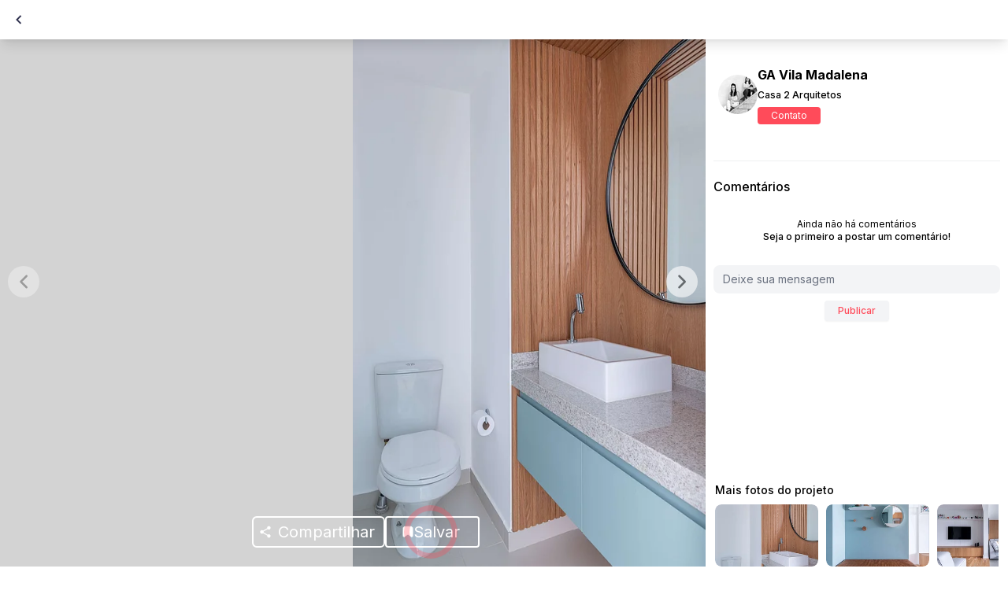

--- FILE ---
content_type: text/html; charset=utf-8
request_url: https://www.landhi.com.br/photo/banheiro-principal-com-cor-predominante-bege-do-projeto-ga-vila-madalena-por-casa-2-arquitetos-32927/
body_size: 43930
content:
<!DOCTYPE html><html lang="pt"><head><meta charSet="utf-8" /><title>GA Vila Madalena | Casa 2 Arquitetos | Baño</title><meta name="title" content="GA Vila Madalena | Casa 2 Arquitetos | Baño" /><meta name="theme-color" content="#ff4b5a" /><meta name="description" content="Banheiro Principal com cor predominante Bege do Projeto GA Vila Madalena por Casa 2 Arquitetos" /><link rel="preconnect" href="//ik.imagekit.io/" crossorigin="anonymous" /><meta name="viewport" content="width=device-width, initial-scale=1, maximum-scale=1" /><meta name="keywords" content="design de interiores, arquitetura, arquitetos, inspiração" /><link rel="icon" href="/favicon.ico" /><link rel="dns-prefetch" href="https://ik.imagekit.io/bedpw9jglo5/" /><link rel="dns-prefetch" href="//ik.imagekit.io/" /><link rel="preconnect" href="https://ik.imagekit.io/bedpw9jglo5/" crossorigin="anonymous" /><meta name="robots" content="all" /><link rel="canonical" href="https://www.landhi.com.br/photo/banheiro-principal-com-cor-predominante-bege-do-projeto-ga-vila-madalena-por-casa-2-arquitetos-32927" /><link rel="preconnect" href="//ik.imagekit.io/" crossorigin="anonymous" /><meta name="twitter:card" content="summary_large_image" /><meta name="twitter:title" content="GA Vila Madalena | Casa 2 Arquitetos | Baño" /><meta name="twitter:description" content="Banheiro Principal com cor predominante Bege do Projeto GA Vila Madalena por Casa 2 Arquitetos" /><meta name="twitter:image:src" content="https://ik.imagekit.io/bedpw9jglo5/photos/a/a/aa60ca419ea19b3.jpg" /><meta name="og:title" content="GA Vila Madalena | Casa 2 Arquitetos | Baño" /><meta name="og:url" content="https://www.landhi.com.br/photo/banheiro-principal-com-cor-predominante-bege-do-projeto-ga-vila-madalena-por-casa-2-arquitetos-32927" /><meta name="og:image" content="https://ik.imagekit.io/bedpw9jglo5/photos/a/a/aa60ca419ea19b3.jpg" /><meta name="og:description" content="Banheiro Principal com cor predominante Bege do Projeto GA Vila Madalena por Casa 2 Arquitetos" /><meta name="fb:app_id" content="2443814602518635" /><meta name="og:image:width" content="300" /><meta name="og:image:height" content="300" /><meta name="next-head-count" content="26" /><meta name="next-font-preconnect" /><link rel="preload" href="/_next/static/css/ed3a74da913580e1.css" as="style" /><link rel="stylesheet" href="/_next/static/css/ed3a74da913580e1.css" data-n-g /><link rel="preload" href="/_next/static/css/aa15fe3776697b1b.css" as="style" /><link rel="stylesheet" href="/_next/static/css/aa15fe3776697b1b.css" data-n-p /><link rel="preload" href="/_next/static/css/8bb646214888b2b3.css" as="style" /><link rel="stylesheet" href="/_next/static/css/8bb646214888b2b3.css" data-n-p /><link rel="preload" href="/_next/static/css/f1bc21aeb08a1df7.css" as="style" /><link rel="stylesheet" href="/_next/static/css/f1bc21aeb08a1df7.css" data-n-p /><noscript data-n-css></noscript><script defer noModule src="/_next/static/chunks/polyfills-c67a75d1b6f99dc8.js"></script><script src="https://accounts.google.com/gsi/client" defer data-nscript="beforeInteractive"></script><script src="/_next/static/chunks/webpack-140d59df5d5be896.js" defer></script><script src="/_next/static/chunks/framework-e410742cc4d14b0a.js" defer></script><script src="/_next/static/chunks/main-464878b1eab1a073.js" defer></script><script src="/_next/static/chunks/pages/_app-df88c1f0539e7b05.js" defer></script><script src="/_next/static/chunks/c0d53ec4-625b4d4f710326b4.js" defer></script><script src="/_next/static/chunks/1664-8a9b355d5bbe3e33.js" defer></script><script src="/_next/static/chunks/7843-f177c8648af9bb0d.js" defer></script><script src="/_next/static/chunks/7637-9bfe0580f4a1261e.js" defer></script><script src="/_next/static/chunks/5675-a971f82cb36e127d.js" defer></script><script src="/_next/static/chunks/9393-a8463a7f980a10f7.js" defer></script><script src="/_next/static/chunks/4575-963f03a6733aed81.js" defer></script><script src="/_next/static/chunks/1449-bce32a5929e95cf1.js" defer></script><script src="/_next/static/chunks/4628-020f4d30144370f9.js" defer></script><script src="/_next/static/chunks/1810-11ab9aded71b9824.js" defer></script><script src="/_next/static/chunks/6588-98f108ab7a353be4.js" defer></script><script src="/_next/static/chunks/9571-d67242a6db63d654.js" defer></script><script src="/_next/static/chunks/280-c3c51109729a6a27.js" defer></script><script src="/_next/static/chunks/7219-228aa92636632a4b.js" defer></script><script src="/_next/static/chunks/3152-59f89c30ea5037c7.js" defer></script><script src="/_next/static/chunks/1538-39f098441aa3552d.js" defer></script><script src="/_next/static/chunks/8451-5923f10fca630678.js" defer></script><script src="/_next/static/chunks/2160-f828392d8e46b165.js" defer></script><script src="/_next/static/chunks/8259-d04ff7abfa839ba8.js" defer></script><script src="/_next/static/chunks/8125-4539de820c67da1f.js" defer></script><script src="/_next/static/chunks/6853-d9d15ea607b1a78b.js" defer></script><script src="/_next/static/chunks/8979-0854abae9dfbd9f0.js" defer></script><script src="/_next/static/chunks/9106-7854b74060d3c4ee.js" defer></script><script src="/_next/static/chunks/pages/photo/%5Burl%5D-be11f15ce9df235a.js" defer></script><script src="/_next/static/-5sq9RwqJ-BO-TUhBJS18/_buildManifest.js" defer></script><script src="/_next/static/-5sq9RwqJ-BO-TUhBJS18/_ssgManifest.js" defer></script><style id="__jsx-2656449846">#nprogress{pointer-events:none;}#nprogress .bar{background:#ff4b5a;position:fixed;z-index:9999;top:0;left:0;width:100%;height:3px;}#nprogress .peg{display:block;position:absolute;right:0px;width:100px;height:100%;box-shadow:0 0 10px #ff4b5a,0 0 5px #ff4b5a;opacity:1;-webkit-transform:rotate(3deg) translate(0px,-4px);-ms-transform:rotate(3deg) translate(0px,-4px);-webkit-transform:rotate(3deg) translate(0px,-4px);-ms-transform:rotate(3deg) translate(0px,-4px);transform:rotate(3deg) translate(0px,-4px);}#nprogress .spinner{display:block;position:fixed;z-index:1031;top:15px;right:15px;}#nprogress .spinner-icon{width:18px;height:18px;box-sizing:border-box;border:solid 2px transparent;border-top-color:#ff4b5a;border-left-color:#ff4b5a;border-radius:50%;-webkit-animation:nprogresss-spinner 400ms linear infinite;-webkit-animation:nprogress-spinner 400ms linear infinite;animation:nprogress-spinner 400ms linear infinite;}.nprogress-custom-parent{overflow:hidden;position:relative;}.nprogress-custom-parent #nprogress .spinner,.nprogress-custom-parent #nprogress .bar{position:absolute;}@-webkit-keyframes nprogress-spinner{0%{-webkit-transform:rotate(0deg);}100%{-webkit-transform:rotate(360deg);}}@-webkit-keyframes nprogress-spinner{0%{-webkit-transform:rotate(0deg);-ms-transform:rotate(0deg);transform:rotate(0deg);}100%{-webkit-transform:rotate(360deg);-ms-transform:rotate(360deg);transform:rotate(360deg);}}@keyframes nprogress-spinner{0%{-webkit-transform:rotate(0deg);-ms-transform:rotate(0deg);transform:rotate(0deg);}100%{-webkit-transform:rotate(360deg);-ms-transform:rotate(360deg);transform:rotate(360deg);}}</style></head><body><noscript>
      <iframe src="https://www.googletagmanager.com/ns.html?id=GTM-NP2PL5D"
      height="0" width="0" style="display:none;visibility:hidden"></iframe>
    </noscript><div id="__next"><div style="height: 50px; padding: 10px 16px;" class="w-full bg-white flex items-center justify-between relative"><div style="gap: 17px;" class="flex items-center"><button style="box-shadow: 0px 4px 4px rgba(0, 0, 0, 0.05);" type="button" class="w-8 h-8 bg-white flex items-center justify-center rounded"><svg width="8" height="12" fill="none" xmlns="http://www.w3.org/2000/svg"><path d="M1.5 6l-.707-.707L.086 6l.707.707L1.5 6zM5.793.293l-5 5 1.414 1.414 5-5L5.793.293zm-5 6.414l5 5 1.414-1.414-5-5L.793 6.707z" fill="#313350"></path></svg></button><button style="filter: drop-shadow(0px 4px 4px rgba(0, 0, 0, 0.15)); border-radius: 4px;" class="w-8 h-8 bg-white flex items-center justify-center"><svg width="15" height="15" fill="none" xmlns="http://www.w3.org/2000/svg"><path d="M13.124 0C14.183 0 15 .847 15 1.859v8.456a1.861 1.861 0 01-1.875 1.858H8.906l-3.659 2.76a.354.354 0 01-.56-.286v-2.474H1.875C.842 12.173 0 11.326 0 10.315V1.859C0 .82.842 0 1.875 0" fill="#FF4B5A"></path></svg></button></div><div><button style="background: #FF4B5A; box-shadow: 0px 4px 4px rgba(0, 0, 0, 0.1); width: 90px; height: 30px; padding-left: 7px; padding-right: 8px; gap: 9px;" class="flex items-center justify-center md:justify-center rounded"><div class="h-8 w-8 md:h-10 md:w-10 z-10 absolute rounded-full border-4 border-primary-color animate-ping opacity-100 cursor-pointer"></div><svg width="14" height="16" fill="#FF4B5A" xmlns="http://www.w3.org/2000/svg" transform="scale(1)"><path d="M1 5.75c0-2.121 0-3.182.659-3.841.659-.659 1.72-.659 3.841-.659h3c2.121 0 3.182 0 3.841.659C13 2.568 13 3.629 13 5.75v5.12c0 2.013 0 3.02-.633 3.327-.633.308-1.425-.314-3.007-1.557l-.507-.398c-.89-.7-1.334-1.049-1.853-1.049-.519 0-.964.35-1.853 1.049l-.507.398c-1.582 1.243-2.374 1.865-3.007 1.557C1 13.89 1 12.883 1 10.871V5.75z" fill="#FFF" stroke="#fff" stroke-width="1"></path></svg><p style="letter-spacin: -0,02em; font-size: 14px;" class="text-white">Salvar</p></button></div></div><div class="mx-auto background-container-color"><div style="height: 50px;" class="hidden md:flex md:shadow-lg items-center pl-2 bg-white top-0 fixed w-full z-10"><button type="button" class="w-8 h-8 bg-white flex items-center justify-center rounded"><svg width="8" height="12" fill="none" xmlns="http://www.w3.org/2000/svg"><path d="M1.5 6l-.707-.707L.086 6l.707.707L1.5 6zM5.793.293l-5 5 1.414 1.414 5-5L5.793.293zm-5 6.414l5 5 1.414-1.414-5-5L.793 6.707z" fill="#313350"></path></svg></button></div><main class="h-full md:h-screen"><div class="SliderPhotoDetail_slider-photo-detail__8HTXZ"><div class="swiper-container relative flex items-center justify-center w-full h-full overflow-hidden"><div class="swiper-button-prev"></div><div class="swiper-button-next"></div><div class="swiper-wrapper"></div></div></div><div class=" flex justify-end  mr-3 -mt-11 mb-6 relative z-10 PhotoDetail_container-social-buttons__Zx8rz md:static md:flex md:justify-center md:items-center"><button style="background-color: #FF4B5A;" class="flex items-center justify-center h-8 w-8 md:w-auto md:h-10 rounded-md"><svg width="16" height="16" viewBox="0 0 16 18" fill="none" xmlns="http://www.w3.org/2000/svg"><path d="M13 12.4C12.3667 12.4 11.8 12.65 11.3667 13.0417L5.425 9.58335C5.46667 9.39169 5.5 9.20002 5.5 9.00002C5.5 8.80002 5.46667 8.60835 5.425 8.41669L11.3 4.99169C11.75 5.40835 12.3417 5.66669 13 5.66669C14.3833 5.66669 15.5 4.55002 15.5 3.16669C15.5 1.78335 14.3833 0.666687 13 0.666687C11.6167 0.666687 10.5 1.78335 10.5 3.16669C10.5 3.36669 10.5333 3.55835 10.575 3.75002L4.7 7.17502C4.25 6.75835 3.65833 6.50002 3 6.50002C1.61667 6.50002 0.5 7.61669 0.5 9.00002C0.5 10.3834 1.61667 11.5 3 11.5C3.65833 11.5 4.25 11.2417 4.7 10.825L10.6333 14.2917C10.5917 14.4667 10.5667 14.65 10.5667 14.8334C10.5667 16.175 11.6583 17.2667 13 17.2667C14.3417 17.2667 15.4333 16.175 15.4333 14.8334C15.4333 13.4917 14.3417 12.4 13 12.4Z" fill="#fff"></path></svg></button></div><div class="flex items-center justify-between w-full pr-3 pl-2.5 my-3"><div><img src="https://ik.imagekit.io/bedpw9jglo5/customer/p/r/profile_image_765.png" alt="Casa 2 Arquitetos" width="36" height="36" class="inline rounded-full" /><a href="/casa2arquitetos"><span style="font-size: 14px;" class="inline ml-1 text-xs font-medium">Casa 2 Arquitetos</span></a></div><div><button type="button" style="color: #FF4B5A; background: #fff; border-radius: 4px; padding: 8px 20px; border: 1px solid #FF4B5A; font-size: 14px; letter-spacing: -0.02em;">Contato</button><div aria-live="assertive" style="z-index: 9999;" class="fixed inset-0 flex px-4 py-6 pointer-events-none items-end"><div class="w-full flex flex-col items-center space-y-4"></div></div></div></div><a href="https://www.landhi.com.br/project/2401/"><h2 style="text-align: left; margin-left: 11.5px; font-size: 14px;" class="text-center font-medium lg:hidden py-1">GA Vila Madalena</h2></a><div class="SliderPhotosRelated_slider-photo-related__eAQN0 mb-5 md:mb-0"><a href="https://www.landhi.com.br/project/2401/"><p class="mb-2 text-sm text-left font-medium">Mais fotos do projeto</p></a><div class="swiper-container SliderPhotosRelated_slider-photo-related-swiper__asemN relative flex items-center justify-center w-full h-full overflow-hidden"><div class="swiper-wrapper"><div class="swiper-slide SliderPhotosRelated_slider-photo-related-slide__dlzBD"><div style="height: 100px; width: 140px;" class="rounded-lg overflow-hidden swiper-lazy bg-gray-300 animate-pulse"></div></div><div class="swiper-slide SliderPhotosRelated_slider-photo-related-slide__dlzBD"><div style="height: 100px; width: 140px;" class="rounded-lg overflow-hidden swiper-lazy bg-gray-300 animate-pulse"></div></div><div class="swiper-slide SliderPhotosRelated_slider-photo-related-slide__dlzBD"><div style="height: 100px; width: 140px;" class="rounded-lg overflow-hidden swiper-lazy bg-gray-300 animate-pulse"></div></div><div class="swiper-slide SliderPhotosRelated_slider-photo-related-slide__dlzBD"><div style="height: 100px; width: 140px;" class="rounded-lg overflow-hidden swiper-lazy bg-gray-300 animate-pulse"></div></div><div class="swiper-slide SliderPhotosRelated_slider-photo-related-slide__dlzBD"><div style="height: 100px; width: 140px;" class="rounded-lg overflow-hidden swiper-lazy bg-gray-300 animate-pulse"></div></div></div></div></div><div class="w-full px-2.5 my-3"><div class="pt-5 mt-5 border-t flex items-center justify-start text-center text-base font-medium mb-3"><h3>Comentários</h3></div><div class="text-center  text-base font-medium"><div class="flex justify-between items-center mb-2"><textarea rows="1" placeholder="Deixe sua mensagem" class="mt-1 block w-full px-3 text-gray-700 border-none  rounded-lg focus:outline-noneh-9  bg-gray-100 resize-none text-sm"></textarea></div><button type="button" disabled class="inline-flex items-center px-4 py-1 border border-transparent text-xs font-medium rounded shadow-sm text-white focus:outline-none primary-color bg-gray-100">Publicar</button></div></div><div aria-live="assertive" style="z-index: 9999;" class="fixed inset-0 flex px-4 py-6 pointer-events-none items-end"><div class="w-full flex flex-col items-center space-y-4"></div></div></main><div class="z-30 fixed bottom-0 left-0 right-0 bg-white text-gray-600 lg:hidden shadow rounded-t-2xl  transition duration-300 ease-in-out"><nav class="flex items-center justify-between py-4 px-6"><a href="https://www.landhi.com.br/discover/photos/"><button class="flex flex-col items-start justify-around  gap-y-1 text-gray-600 hover:text-gray-500 font-medium"><svg xmlns="http://www.w3.org/2000/svg" fill="none" viewBox="0 0 24 24" stroke-width="2" stroke="currentColor" aria-hidden="true" width="28" height="28"><path stroke-linecap="round" stroke-linejoin="round" d="M3 12l2-2m0 0l7-7 7 7M5 10v10a1 1 0 001 1h3m10-11l2 2m-2-2v10a1 1 0 01-1 1h-3m-6 0a1 1 0 001-1v-4a1 1 0 011-1h2a1 1 0 011 1v4a1 1 0 001 1m-6 0h6"></path></svg></button></a><a href="https://www.landhi.com.br/create/regular/?referrer=%2Fphoto%2Fbanheiro-principal-com-cor-predominante-bege-do-projeto-ga-vila-madalena-por-casa-2-arquitetos-32927%2F"><button class="flex flex-col items-start justify-around  gap-y-1 text-gray-600 hover:text-gray-500 font-medium"><svg xmlns="http://www.w3.org/2000/svg" fill="none" viewBox="0 0 24 24" stroke-width="2" stroke="currentColor" aria-hidden="true" width="28" height="28"><path stroke-linecap="round" stroke-linejoin="round" d="M5 5a2 2 0 012-2h10a2 2 0 012 2v16l-7-3.5L5 21V5z"></path></svg></button></a><a href="https://www.landhi.com.br/create/regular/?referrer=%2Fphoto%2Fbanheiro-principal-com-cor-predominante-bege-do-projeto-ga-vila-madalena-por-casa-2-arquitetos-32927%2F"><button class="flex flex-col items-start justify-around  gap-y-1 text-gray-600 hover:text-gray-500 font-medium"><svg xmlns="http://www.w3.org/2000/svg" fill="none" viewBox="0 0 24 24" stroke-width="2" stroke="currentColor" aria-hidden="true" width="28" height="28"><path stroke-linecap="round" stroke-linejoin="round" d="M5.121 17.804A13.937 13.937 0 0112 16c2.5 0 4.847.655 6.879 1.804M15 10a3 3 0 11-6 0 3 3 0 016 0zm6 2a9 9 0 11-18 0 9 9 0 0118 0z"></path></svg></button></a></nav></div><div class="mt-3 lg:mt-0"><div class="py-0 px-1 lg:px-4"><div class="pt-5 mt-6 border-t md:border-none md:mt-2 text-center text-base md:text-lg font-medium mb-4"><h3>Mais fotos de  </h3></div><div class="infinite-scroll-component__outerdiv"><div style="height: auto; overflow: auto; -webkit-overflow-scrolling: touch;" class="infinite-scroll-component "><div class="grid overflow-hidden"><div class="grid-sizer"></div></div></div></div></div></div></div></div><script id="__NEXT_DATA__" type="application/json">{"props":{"pageProps":{"sessionSSR":null,"headTags":{"title":"GA Vila Madalena | Casa 2 Arquitetos | Baño","canonical":true,"description":"Banheiro Principal com cor predominante Bege do Projeto GA Vila Madalena por Casa 2 Arquitetos","socialContent":{"url":"https://www.landhi.com.br/photo/banheiro-principal-com-cor-predominante-bege-do-projeto-ga-vila-madalena-por-casa-2-arquitetos-32927","image":"https://ik.imagekit.io/bedpw9jglo5/photos/a/a/aa60ca419ea19b3.jpg","title":"GA Vila Madalena | Casa 2 Arquitetos | Baño","description":"Banheiro Principal com cor predominante Bege do Projeto GA Vila Madalena por Casa 2 Arquitetos"}},"projectProviders":[],"spacesFilter":{"id":2,"name":"Baño"},"mediaIfProject":[{"have_products":false,"mediaType":"photo","photoAlt":"Banheiro Principal com cor predominante Bege do Projeto GA Vila Madalena por Casa 2 Arquitetos","photoId":32927,"mixpanelId":40956,"mediaPath":"photos/a/a/aa60ca419ea19b3.jpg","height":6219,"width":4146},{"have_products":false,"mediaType":"photo","photoAlt":"Quarto Quarto de bebês e crianças Estilo Campo com cor predominante Cinza do Projeto GA Vila Madalena por Casa 2 Arquitetos","photoId":32918,"mixpanelId":40947,"mediaPath":"photos/i/i/ii60ca4187c762a.jpg","height":6220,"width":4147},{"have_products":false,"mediaType":"photo","photoAlt":"Sala Estilo Escandinavo com cor predominante Bege do Projeto GA Vila Madalena por Casa 2 Arquitetos","photoId":32919,"mixpanelId":40948,"mediaPath":"photos/q/q/qq60ca418ab8fdf.jpg","height":4147,"width":6221},{"have_products":false,"mediaType":"photo","photoAlt":"Corredor com cor predominante Bege do Projeto GA Vila Madalena por Casa 2 Arquitetos","photoId":32920,"mixpanelId":40949,"mediaPath":"photos/y/y/yy60ca418cce4b1.jpg","height":5543,"width":3695},{"have_products":false,"mediaType":"photo","photoAlt":"Guarda Roupa com cor predominante Cinza do Projeto GA Vila Madalena por Casa 2 Arquitetos","photoId":32921,"mixpanelId":40950,"mediaPath":"photos/i/i/ii60ca418f9fef7.jpg","height":4147,"width":6220},{"have_products":false,"mediaType":"photo","photoAlt":"Quarto Quarto de casal com cor predominante Bege do Projeto GA Vila Madalena por Casa 2 Arquitetos","photoId":32922,"mixpanelId":40951,"mediaPath":"photos/g/g/gg60ca4192f2afb.jpg","height":4147,"width":6220},{"have_products":false,"mediaType":"photo","photoAlt":"Sala Estilo Escandinavo com cor predominante Bege do Projeto GA Vila Madalena por Casa 2 Arquitetos","photoId":32923,"mixpanelId":40952,"mediaPath":"photos/j/j/jj60ca4195477ee.jpg","height":4146,"width":6219},{"have_products":false,"mediaType":"photo","photoAlt":"Sala Estilo Escandinavo com cor predominante Bege do Projeto GA Vila Madalena por Casa 2 Arquitetos","photoId":32924,"mixpanelId":40953,"mediaPath":"photos/c/c/cc60ca4197aeb07.jpg","height":4147,"width":6220},{"have_products":false,"mediaType":"photo","photoAlt":"Sala Estilo Minimalista com cor predominante Bege do Projeto GA Vila Madalena por Casa 2 Arquitetos","photoId":32925,"mixpanelId":40954,"mediaPath":"photos/w/w/ww60ca41998c24b.jpg","height":4117,"width":6176},{"have_products":false,"mediaType":"photo","photoAlt":"Cozinha Sem Ilha Estilo Moderno com cor predominante Cinza do Projeto GA Vila Madalena por Casa 2 Arquitetos","photoId":32926,"mixpanelId":40955,"mediaPath":"photos/v/v/vv60ca419bd60dc.jpg","height":4146,"width":6219},{"have_products":false,"mediaType":"photo","photoAlt":"Banheiro Lavabo com cor predominante Bege do Projeto GA Vila Madalena por Casa 2 Arquitetos","photoId":32928,"mixpanelId":40957,"mediaPath":"photos/k/k/kk60ca41a0d850e.jpg","height":6218,"width":4145},{"have_products":false,"mediaType":"photo","photoAlt":"Sala Estilo Escandinavo com cor predominante Bege do Projeto GA Vila Madalena por Casa 2 Arquitetos","photoId":32929,"mixpanelId":40958,"mediaPath":"photos/x/x/xx60ca41a352dfc.jpg","height":4147,"width":6221},{"have_products":false,"mediaType":"photo","photoAlt":"Foto com cor predominante Bege do Projeto GA Vila Madalena por Casa 2 Arquitetos","photoId":32930,"mixpanelId":40959,"mediaPath":"photos/q/q/qq60ca41a6190ad.jpg","height":6220,"width":4147},{"have_products":false,"mediaType":"photo","photoAlt":"Quarto Quarto de casal com cor predominante Bege do Projeto GA Vila Madalena por Casa 2 Arquitetos","photoId":32931,"mixpanelId":40960,"mediaPath":"photos/d/d/dd60ca41a8369f1.jpg","height":6220,"width":4147},{"have_products":false,"mediaType":"photo","photoAlt":"Foto com cor predominante Branco do Projeto GA Vila Madalena por Casa 2 Arquitetos","photoId":32932,"mixpanelId":40961,"mediaPath":"photos/i/i/ii60ca41aa49371.jpg","height":6221,"width":4147},{"have_products":false,"mediaType":"photo","photoAlt":"Banheiro Principal com cor predominante Bege do Projeto GA Vila Madalena por Casa 2 Arquitetos","photoId":32933,"mixpanelId":40962,"mediaPath":"photos/w/w/ww60ca41ac75b6f.jpg","height":4147,"width":6220},{"have_products":false,"mediaType":"photo","photoAlt":"Cozinha Sem Ilha com cor predominante Cinza do Projeto GA Vila Madalena por Casa 2 Arquitetos","photoId":32934,"mixpanelId":40963,"mediaPath":"photos/x/x/xx60ca41ae9d5fb.jpg","height":6201,"width":4134},{"have_products":false,"mediaType":"photo","photoAlt":"Sala Estilo Escandinavo com cor predominante Bege do Projeto GA Vila Madalena por Casa 2 Arquitetos","photoId":32935,"mixpanelId":40964,"mediaPath":"photos/k/k/kk60ca41b174bd2.jpg","height":4146,"width":6219},{"have_products":false,"mediaType":"photo","photoAlt":"Sala de Jogos com cor predominante Cinza do Projeto GA Vila Madalena por Casa 2 Arquitetos","photoId":32936,"mixpanelId":40965,"mediaPath":"photos/k/k/kk60ca41b4660c7.jpg","height":4107,"width":6160},{"have_products":false,"mediaType":"video","photoAlt":"Foto do Projeto GA Vila Madalena por Casa 2 Arquitetos","photoId":146371,"mixpanelId":165429,"mediaPath":"videos/m/mdgqxgbi.mp4","height":1280,"width":720}],"media":{"data":{"id":32927,"attributes":{"description":null,"haveProducts":false,"quality":"High","hideFromFeed":false,"createdAt":"2023-07-13T17:40:22.721Z","updatedAt":"2023-10-11T12:44:46.119Z","featured":false,"sortOrder":12,"magentoId":40956,"feedOrder":336970,"mixpanelId":40956,"swiperFeatured":false,"photo_spaces":{"data":[{"id":2,"attributes":{"name":"Baño","order":1,"magentoId":2,"createdAt":"2023-10-04T14:39:33.388Z","updatedAt":"2023-10-04T14:39:33.388Z"}}]},"project":{"data":{"id":2401,"attributes":{"name":"GA Vila Madalena","createdAt":"2023-07-11T22:36:05.115Z","updatedAt":"2023-07-20T15:51:07.500Z","year":null,"description":null,"location":null,"sortOrder":0,"featured":false,"meters":null,"magentoId":2667,"photographer":"Rafael Renzo ","locationLabel":null,"type":null,"projectWebsite":null,"mixpanelId":2667,"state":null,"typeConstruction":null,"previousAccessClients":null,"providers":[],"user":{"data":{"id":582,"attributes":{"username":"casa2arquitetos","email":"casa2pcpc@gmail.com","provider":"local","confirmed":true,"blocked":false,"createdAt":"2023-07-10T11:11:42.643Z","updatedAt":"2026-01-15T13:00:57.336Z","firstName":"Camila Benegas","lastName":"Paula Motta","type":"Professional","magentoId":2859,"profileImagePlain":"customer/p/r/profile_image_765.png","coverImagePlain":"customer/c/o/cover_image_718.png","sortOrder":55416,"subscriptionPlan":"Regular","locationLabel":"R. Padre Chico, 221 - Perdizes, São Paulo - Estado de São Paulo, Brasil","hideProfile":false,"mixpanelId":2859,"autoPlay":null,"activityNotifications":null,"performanceNotifications":true,"subscribedToNewsletter":true,"emails_notification":null,"isClubLandhi":null,"subscriptionStartDate":null,"premiumPopUp":false,"noWhatsappNotification":null,"isCreatedByLandhi":null,"landhiProProgram":null,"businessTitleFlat":"Casa 2 Arquitetos","showBrandAsPro":null,"isFakeProfile":null,"projectsToHide":null,"productsInProject":null,"enableNewAdmin":null,"isUserAdministrator":null,"discountPercentage":null,"creditsPercentage":null,"enableLoadCredits":null,"extras":[{"id":53243,"__component":"general.professional","businessTitle":"Casa 2 Arquitetos","businessDescription":"A Casa 2 Arquitetos com seu estilo contemporâneo e criativo busca atender seus clientes dentro da versatilidade da vida moderna, projetando, reformando e transformando a partir do desejo de cada cliente.\u003cbr /\u003e\r\n \u003cbr /\u003e\r\nA dupla de arquitetas, Camila Benegas e Paula Motta, depois de adquirir muita experiência em renomados escritórios de arquitetura, se uniram em busca de elaborar projetos inovadores trazendo soluções criativas e sofisticadas a seus clientes.\u003cbr /\u003e\r\n\u003cbr /\u003e\r\nDesde 2015 desenvolvem projetos residências e comerciais localizados nas cidades de São Paulo, Praia do Forte, São José dos Campos, Vinhedo, Campinas, Nova York, Orlando e Londres. Prezando o profissionalismo e atendimento personalizado para cada cliente, se atentam aos detalhes, design e bom gosto aliados ao cumprimento dos prazos de entrega e qualidade do serviço.","certificationsAwards":"","licenceNumber":"","dashboardMixpanelLink":"","clubycasa":false,"archclub":false,"website":"https://www.casa2arquitetos.com.br/","businessAddress":{"description":"R. Padre Chico, 221 - Perdizes, São Paulo - Estado de São Paulo, Brasil","place_id":"EklSLiBQYWRyZSBDaGljbywgMjIxIC0gUGVyZGl6ZXMsIFPDo28gUGF1bG8gLSBFc3RhZG8gZGUgU8OjbyBQYXVsbywgQnJhc2lsIjESLwoUChIJayr0a-NXzpQRC_DAp07cHMcQ3QEqFAoSCQ3h-0ziV86UEeF88OfL4Bgs","lat":-23.5303265,"lng":-46.6818173,"details":{"geometry":{"location":{"lat":-23.5303265,"lng":-46.6818173},"viewport":{"south":-23.531597830291,"west":-46.683112380291,"north":-23.528899869708,"east":-46.680414419708}},"html_attributions":[]}},"dashboardMixpanelEmail":"","phone":null,"quality":"Medium"}]}}}}}},"media":{"id":479012,"path":"photos/a/a/aa60ca419ea19b3.jpg","height":6219,"width":4146,"file_type":"photo","alt":"Banheiro Principal com cor predominante Bege do Projeto GA Vila Madalena por Casa 2 Arquitetos"},"projectPhotos":[{"id":32927,"description":null,"haveProducts":false,"quality":"High","hideFromFeed":false,"createdAt":"2023-07-13T17:40:22.721Z","updatedAt":"2023-10-11T12:44:46.119Z","featured":false,"sortOrder":12,"magentoId":40956,"feedOrder":336970,"mixpanelId":40956,"swiperFeatured":false,"media":{"id":479012,"path":"photos/a/a/aa60ca419ea19b3.jpg","height":6219,"width":4146,"file_type":"photo","alt":"Banheiro Principal com cor predominante Bege do Projeto GA Vila Madalena por Casa 2 Arquitetos"}},{"id":32918,"description":null,"haveProducts":false,"quality":"High","hideFromFeed":false,"createdAt":"2023-07-13T17:40:21.964Z","updatedAt":"2023-10-11T12:44:41.996Z","featured":false,"sortOrder":1,"magentoId":40947,"feedOrder":333218,"mixpanelId":40947,"swiperFeatured":false,"media":{"id":479003,"path":"photos/i/i/ii60ca4187c762a.jpg","height":6220,"width":4147,"file_type":"photo","alt":"Quarto Quarto de bebês e crianças Estilo Campo com cor predominante Cinza do Projeto GA Vila Madalena por Casa 2 Arquitetos"}},{"id":32919,"description":null,"haveProducts":false,"quality":"High","hideFromFeed":false,"createdAt":"2023-07-13T17:40:22.045Z","updatedAt":"2023-10-11T12:44:42.492Z","featured":false,"sortOrder":2,"magentoId":40948,"feedOrder":346438,"mixpanelId":40948,"swiperFeatured":false,"media":{"id":479004,"path":"photos/q/q/qq60ca418ab8fdf.jpg","height":4147,"width":6221,"file_type":"photo","alt":"Sala Estilo Escandinavo com cor predominante Bege do Projeto GA Vila Madalena por Casa 2 Arquitetos"}},{"id":32920,"description":null,"haveProducts":false,"quality":"High","hideFromFeed":false,"createdAt":"2023-07-13T17:40:22.128Z","updatedAt":"2023-10-11T12:44:42.990Z","featured":false,"sortOrder":17,"magentoId":40949,"feedOrder":432539,"mixpanelId":40949,"swiperFeatured":false,"media":{"id":479005,"path":"photos/y/y/yy60ca418cce4b1.jpg","height":5543,"width":3695,"file_type":"photo","alt":"Corredor com cor predominante Bege do Projeto GA Vila Madalena por Casa 2 Arquitetos"}},{"id":32921,"description":null,"haveProducts":false,"quality":"High","hideFromFeed":false,"createdAt":"2023-07-13T17:40:22.208Z","updatedAt":"2023-10-11T12:44:43.506Z","featured":false,"sortOrder":15,"magentoId":40950,"feedOrder":523378,"mixpanelId":40950,"swiperFeatured":false,"media":{"id":479006,"path":"photos/i/i/ii60ca418f9fef7.jpg","height":4147,"width":6220,"file_type":"photo","alt":"Guarda Roupa com cor predominante Cinza do Projeto GA Vila Madalena por Casa 2 Arquitetos"}},{"id":32922,"description":null,"haveProducts":false,"quality":"High","hideFromFeed":false,"createdAt":"2023-07-13T17:40:22.289Z","updatedAt":"2023-10-11T12:44:43.934Z","featured":false,"sortOrder":13,"magentoId":40951,"feedOrder":419274,"mixpanelId":40951,"swiperFeatured":false,"media":{"id":479007,"path":"photos/g/g/gg60ca4192f2afb.jpg","height":4147,"width":6220,"file_type":"photo","alt":"Quarto Quarto de casal com cor predominante Bege do Projeto GA Vila Madalena por Casa 2 Arquitetos"}},{"id":32923,"description":null,"haveProducts":false,"quality":"High","hideFromFeed":false,"createdAt":"2023-07-13T17:40:22.370Z","updatedAt":"2023-10-11T12:44:44.429Z","featured":false,"sortOrder":7,"magentoId":40952,"feedOrder":526235,"mixpanelId":40952,"swiperFeatured":false,"media":{"id":479008,"path":"photos/j/j/jj60ca4195477ee.jpg","height":4146,"width":6219,"file_type":"photo","alt":"Sala Estilo Escandinavo com cor predominante Bege do Projeto GA Vila Madalena por Casa 2 Arquitetos"}},{"id":32924,"description":null,"haveProducts":false,"quality":"High","hideFromFeed":false,"createdAt":"2023-07-13T17:40:22.451Z","updatedAt":"2023-10-11T12:44:44.859Z","featured":false,"sortOrder":4,"magentoId":40953,"feedOrder":473352,"mixpanelId":40953,"swiperFeatured":false,"media":{"id":479009,"path":"photos/c/c/cc60ca4197aeb07.jpg","height":4147,"width":6220,"file_type":"photo","alt":"Sala Estilo Escandinavo com cor predominante Bege do Projeto GA Vila Madalena por Casa 2 Arquitetos"}},{"id":32925,"description":null,"haveProducts":false,"quality":"High","hideFromFeed":false,"createdAt":"2023-07-13T17:40:22.537Z","updatedAt":"2023-10-11T12:44:45.281Z","featured":false,"sortOrder":8,"magentoId":40954,"feedOrder":488057,"mixpanelId":40954,"swiperFeatured":false,"media":{"id":479010,"path":"photos/w/w/ww60ca41998c24b.jpg","height":4117,"width":6176,"file_type":"photo","alt":"Sala Estilo Minimalista com cor predominante Bege do Projeto GA Vila Madalena por Casa 2 Arquitetos"}},{"id":32926,"description":null,"haveProducts":false,"quality":"High","hideFromFeed":false,"createdAt":"2023-07-13T17:40:22.630Z","updatedAt":"2023-10-11T12:44:45.699Z","featured":false,"sortOrder":9,"magentoId":40955,"feedOrder":420228,"mixpanelId":40955,"swiperFeatured":false,"media":{"id":479011,"path":"photos/v/v/vv60ca419bd60dc.jpg","height":4146,"width":6219,"file_type":"photo","alt":"Cozinha Sem Ilha Estilo Moderno com cor predominante Cinza do Projeto GA Vila Madalena por Casa 2 Arquitetos"}},{"id":32928,"description":null,"haveProducts":false,"quality":"High","hideFromFeed":false,"createdAt":"2023-07-13T17:40:22.803Z","updatedAt":"2023-10-11T12:44:46.559Z","featured":false,"sortOrder":16,"magentoId":40957,"feedOrder":424167,"mixpanelId":40957,"swiperFeatured":false,"media":{"id":479013,"path":"photos/k/k/kk60ca41a0d850e.jpg","height":6218,"width":4145,"file_type":"photo","alt":"Banheiro Lavabo com cor predominante Bege do Projeto GA Vila Madalena por Casa 2 Arquitetos"}},{"id":32929,"description":null,"haveProducts":false,"quality":"High","hideFromFeed":false,"createdAt":"2023-07-13T17:40:22.889Z","updatedAt":"2023-10-11T12:44:46.973Z","featured":false,"sortOrder":3,"magentoId":40958,"feedOrder":509926,"mixpanelId":40958,"swiperFeatured":false,"media":{"id":479014,"path":"photos/x/x/xx60ca41a352dfc.jpg","height":4147,"width":6221,"file_type":"photo","alt":"Sala Estilo Escandinavo com cor predominante Bege do Projeto GA Vila Madalena por Casa 2 Arquitetos"}},{"id":32930,"description":null,"haveProducts":false,"quality":"High","hideFromFeed":false,"createdAt":"2023-07-13T17:40:22.983Z","updatedAt":"2023-10-11T12:44:47.397Z","featured":false,"sortOrder":11,"magentoId":40959,"feedOrder":377127,"mixpanelId":40959,"swiperFeatured":false,"media":{"id":479015,"path":"photos/q/q/qq60ca41a6190ad.jpg","height":6220,"width":4147,"file_type":"photo","alt":"Foto com cor predominante Bege do Projeto GA Vila Madalena por Casa 2 Arquitetos"}},{"id":32931,"description":null,"haveProducts":false,"quality":"High","hideFromFeed":false,"createdAt":"2023-07-13T17:40:23.070Z","updatedAt":"2023-10-11T12:44:47.798Z","featured":false,"sortOrder":14,"magentoId":40960,"feedOrder":355858,"mixpanelId":40960,"swiperFeatured":false,"media":{"id":479016,"path":"photos/d/d/dd60ca41a8369f1.jpg","height":6220,"width":4147,"file_type":"photo","alt":"Quarto Quarto de casal com cor predominante Bege do Projeto GA Vila Madalena por Casa 2 Arquitetos"}},{"id":32932,"description":null,"haveProducts":false,"quality":"High","hideFromFeed":false,"createdAt":"2023-07-13T17:40:23.176Z","updatedAt":"2023-10-11T12:44:48.271Z","featured":false,"sortOrder":6,"magentoId":40961,"feedOrder":347910,"mixpanelId":40961,"swiperFeatured":false,"media":{"id":479017,"path":"photos/i/i/ii60ca41aa49371.jpg","height":6221,"width":4147,"file_type":"photo","alt":"Foto com cor predominante Branco do Projeto GA Vila Madalena por Casa 2 Arquitetos"}},{"id":32933,"description":null,"haveProducts":false,"quality":"Medium","hideFromFeed":false,"createdAt":"2023-07-13T17:40:23.262Z","updatedAt":"2023-10-11T12:44:48.754Z","featured":false,"sortOrder":18,"magentoId":40962,"feedOrder":371974,"mixpanelId":40962,"swiperFeatured":false,"media":{"id":479018,"path":"photos/w/w/ww60ca41ac75b6f.jpg","height":4147,"width":6220,"file_type":"photo","alt":"Banheiro Principal com cor predominante Bege do Projeto GA Vila Madalena por Casa 2 Arquitetos"}},{"id":32934,"description":null,"haveProducts":false,"quality":"High","hideFromFeed":false,"createdAt":"2023-07-13T17:40:23.353Z","updatedAt":"2023-10-11T12:44:49.168Z","featured":false,"sortOrder":10,"magentoId":40963,"feedOrder":516141,"mixpanelId":40963,"swiperFeatured":false,"media":{"id":479019,"path":"photos/x/x/xx60ca41ae9d5fb.jpg","height":6201,"width":4134,"file_type":"photo","alt":"Cozinha Sem Ilha com cor predominante Cinza do Projeto GA Vila Madalena por Casa 2 Arquitetos"}},{"id":32935,"description":null,"haveProducts":false,"quality":"High","hideFromFeed":false,"createdAt":"2023-07-13T17:40:23.436Z","updatedAt":"2023-10-11T12:44:49.543Z","featured":false,"sortOrder":0,"magentoId":40964,"feedOrder":564781,"mixpanelId":40964,"swiperFeatured":false,"media":{"id":479020,"path":"photos/k/k/kk60ca41b174bd2.jpg","height":4146,"width":6219,"file_type":"photo","alt":"Sala Estilo Escandinavo com cor predominante Bege do Projeto GA Vila Madalena por Casa 2 Arquitetos"}},{"id":32936,"description":null,"haveProducts":false,"quality":"High","hideFromFeed":false,"createdAt":"2023-07-13T17:40:23.519Z","updatedAt":"2023-10-11T12:44:49.970Z","featured":false,"sortOrder":5,"magentoId":40965,"feedOrder":375484,"mixpanelId":40965,"swiperFeatured":false,"media":{"id":479021,"path":"photos/k/k/kk60ca41b4660c7.jpg","height":4107,"width":6160,"file_type":"photo","alt":"Sala de Jogos com cor predominante Cinza do Projeto GA Vila Madalena por Casa 2 Arquitetos"}},{"id":146371,"description":null,"haveProducts":false,"quality":"High","hideFromFeed":false,"createdAt":"2023-07-14T05:59:23.493Z","updatedAt":"2023-10-12T05:44:14.765Z","featured":false,"sortOrder":0,"magentoId":165429,"feedOrder":483075,"mixpanelId":165429,"swiperFeatured":false,"media":{"id":590006,"path":"videos/m/mdgqxgbi.mp4","height":1280,"width":720,"file_type":"video","alt":"Foto do Projeto GA Vila Madalena por Casa 2 Arquitetos"}}]}},"meta":{},"alt":"Banheiro Principal com cor predominante Bege do Projeto GA Vila Madalena por Casa 2 Arquitetos","id":32927},"project_media":[{"have_products":false,"file_type":"photo","photoAlt":"Banheiro Principal com cor predominante Bege do Projeto GA Vila Madalena por Casa 2 Arquitetos","photoId":32927,"mixpanelId":40956,"photoPath":"photos/a/a/aa60ca419ea19b3.jpg","height":6219,"width":4146},{"have_products":false,"file_type":"photo","photoAlt":"Quarto Quarto de bebês e crianças Estilo Campo com cor predominante Cinza do Projeto GA Vila Madalena por Casa 2 Arquitetos","photoId":32918,"mixpanelId":40947,"photoPath":"photos/i/i/ii60ca4187c762a.jpg","height":6220,"width":4147},{"have_products":false,"file_type":"photo","photoAlt":"Sala Estilo Escandinavo com cor predominante Bege do Projeto GA Vila Madalena por Casa 2 Arquitetos","photoId":32919,"mixpanelId":40948,"photoPath":"photos/q/q/qq60ca418ab8fdf.jpg","height":4147,"width":6221},{"have_products":false,"file_type":"photo","photoAlt":"Corredor com cor predominante Bege do Projeto GA Vila Madalena por Casa 2 Arquitetos","photoId":32920,"mixpanelId":40949,"photoPath":"photos/y/y/yy60ca418cce4b1.jpg","height":5543,"width":3695},{"have_products":false,"file_type":"photo","photoAlt":"Guarda Roupa com cor predominante Cinza do Projeto GA Vila Madalena por Casa 2 Arquitetos","photoId":32921,"mixpanelId":40950,"photoPath":"photos/i/i/ii60ca418f9fef7.jpg","height":4147,"width":6220},{"have_products":false,"file_type":"photo","photoAlt":"Quarto Quarto de casal com cor predominante Bege do Projeto GA Vila Madalena por Casa 2 Arquitetos","photoId":32922,"mixpanelId":40951,"photoPath":"photos/g/g/gg60ca4192f2afb.jpg","height":4147,"width":6220},{"have_products":false,"file_type":"photo","photoAlt":"Sala Estilo Escandinavo com cor predominante Bege do Projeto GA Vila Madalena por Casa 2 Arquitetos","photoId":32923,"mixpanelId":40952,"photoPath":"photos/j/j/jj60ca4195477ee.jpg","height":4146,"width":6219},{"have_products":false,"file_type":"photo","photoAlt":"Sala Estilo Escandinavo com cor predominante Bege do Projeto GA Vila Madalena por Casa 2 Arquitetos","photoId":32924,"mixpanelId":40953,"photoPath":"photos/c/c/cc60ca4197aeb07.jpg","height":4147,"width":6220},{"have_products":false,"file_type":"photo","photoAlt":"Sala Estilo Minimalista com cor predominante Bege do Projeto GA Vila Madalena por Casa 2 Arquitetos","photoId":32925,"mixpanelId":40954,"photoPath":"photos/w/w/ww60ca41998c24b.jpg","height":4117,"width":6176},{"have_products":false,"file_type":"photo","photoAlt":"Cozinha Sem Ilha Estilo Moderno com cor predominante Cinza do Projeto GA Vila Madalena por Casa 2 Arquitetos","photoId":32926,"mixpanelId":40955,"photoPath":"photos/v/v/vv60ca419bd60dc.jpg","height":4146,"width":6219},{"have_products":false,"file_type":"photo","photoAlt":"Banheiro Lavabo com cor predominante Bege do Projeto GA Vila Madalena por Casa 2 Arquitetos","photoId":32928,"mixpanelId":40957,"photoPath":"photos/k/k/kk60ca41a0d850e.jpg","height":6218,"width":4145},{"have_products":false,"file_type":"photo","photoAlt":"Sala Estilo Escandinavo com cor predominante Bege do Projeto GA Vila Madalena por Casa 2 Arquitetos","photoId":32929,"mixpanelId":40958,"photoPath":"photos/x/x/xx60ca41a352dfc.jpg","height":4147,"width":6221},{"have_products":false,"file_type":"photo","photoAlt":"Foto com cor predominante Bege do Projeto GA Vila Madalena por Casa 2 Arquitetos","photoId":32930,"mixpanelId":40959,"photoPath":"photos/q/q/qq60ca41a6190ad.jpg","height":6220,"width":4147},{"have_products":false,"file_type":"photo","photoAlt":"Quarto Quarto de casal com cor predominante Bege do Projeto GA Vila Madalena por Casa 2 Arquitetos","photoId":32931,"mixpanelId":40960,"photoPath":"photos/d/d/dd60ca41a8369f1.jpg","height":6220,"width":4147},{"have_products":false,"file_type":"photo","photoAlt":"Foto com cor predominante Branco do Projeto GA Vila Madalena por Casa 2 Arquitetos","photoId":32932,"mixpanelId":40961,"photoPath":"photos/i/i/ii60ca41aa49371.jpg","height":6221,"width":4147},{"have_products":false,"file_type":"photo","photoAlt":"Banheiro Principal com cor predominante Bege do Projeto GA Vila Madalena por Casa 2 Arquitetos","photoId":32933,"mixpanelId":40962,"photoPath":"photos/w/w/ww60ca41ac75b6f.jpg","height":4147,"width":6220},{"have_products":false,"file_type":"photo","photoAlt":"Cozinha Sem Ilha com cor predominante Cinza do Projeto GA Vila Madalena por Casa 2 Arquitetos","photoId":32934,"mixpanelId":40963,"photoPath":"photos/x/x/xx60ca41ae9d5fb.jpg","height":6201,"width":4134},{"have_products":false,"file_type":"photo","photoAlt":"Sala Estilo Escandinavo com cor predominante Bege do Projeto GA Vila Madalena por Casa 2 Arquitetos","photoId":32935,"mixpanelId":40964,"photoPath":"photos/k/k/kk60ca41b174bd2.jpg","height":4146,"width":6219},{"have_products":false,"file_type":"photo","photoAlt":"Sala de Jogos com cor predominante Cinza do Projeto GA Vila Madalena por Casa 2 Arquitetos","photoId":32936,"mixpanelId":40965,"photoPath":"photos/k/k/kk60ca41b4660c7.jpg","height":4107,"width":6160},{"have_products":false,"file_type":"video","photoAlt":"Foto do Projeto GA Vila Madalena por Casa 2 Arquitetos","photoId":146371,"mixpanelId":165429,"photoPath":"videos/m/mdgqxgbi.mp4","height":1280,"width":720}],"related_media":[{"have_products":false,"mediaType":"photo","photoAlt":"Banheiro Principal com cor predominante Bege do Projeto GA Vila Madalena por Casa 2 Arquitetos","photoId":32927,"mixpanelId":40956,"mediaPath":"photos/a/a/aa60ca419ea19b3.jpg","height":6219,"width":4146},{"have_products":false,"mediaType":"photo","photoAlt":"Banheiro Principal do Projeto Casa LR - Cabana Arquitetura por Tita Leke Fotografia","photoId":161912,"mixpanelId":182770,"mediaPath":"photos/d/dprlrcyy.jpg","height":2048,"width":1365},{"have_products":false,"mediaType":"photo","photoAlt":"Banheiro Principal com cor predominante Branco do Projeto Higienópolis II por Estudio Amf Arquitetura","photoId":52971,"mixpanelId":84078,"mediaPath":"photos/r/s/rs61f6e5502156d.jpg","height":5809,"width":3761},{"have_products":false,"mediaType":"photo","photoAlt":"Banheiro Principal com cor predominante Bege do Projeto Apartamento Sollene por Bordin E Soares Interiores","photoId":54230,"mixpanelId":89712,"mediaPath":"photos/g/z/gz622259fecf1f4.jpg","height":567,"width":849},{"have_products":false,"mediaType":"photo","photoAlt":"Banheiro Principal com cor predominante Cinza do Projeto Apartamento EC por Oficina Conceito Arquitetura","photoId":41295,"mixpanelId":50471,"mediaPath":"photos/m/x/mx6105c80f2def4.jpg","height":4440,"width":3960},{"have_products":false,"mediaType":"photo","photoAlt":null,"photoId":164249,"mixpanelId":185139,"mediaPath":"photos/x/xjjnafmk.jpg","height":5477,"width":3651},{"have_products":false,"mediaType":"photo","photoAlt":"Banheiro Lavabo com cor predominante Castanho do Projeto Apto MD704 por AUBA Arquitetura","photoId":75375,"mixpanelId":74273,"mediaPath":"photos/a/f/af61b2b921274de.jpg","height":4032,"width":3024},{"have_products":false,"mediaType":"photo","photoAlt":"Banheiro Lavabo do Projeto FELIPE LIMA por DIEGO STUDART ARQUITETURA","photoId":156042,"mixpanelId":176724,"mediaPath":"photos/z/zdxuxijp.jpg","height":6000,"width":4000},{"have_products":false,"mediaType":"photo","photoAlt":"Banheiro Lavabo do Projeto APTO. ICARAÍ por AMZ 2+ ARQUITETURA","photoId":62807,"mixpanelId":172947,"mediaPath":"photos/i/izxzdwtq.jpg","height":1200,"width":800},{"have_products":false,"mediaType":"photo","photoAlt":"Banheiro Principal do Projeto RES ADK por Schuchovski Arquitetura","photoId":118271,"mixpanelId":130796,"mediaPath":"photos/x/xxskjyxv.jpg","height":2778,"width":4175},{"have_products":false,"mediaType":"photo","photoAlt":"Banheiro Principal do Projeto TD Mooca por Mari Milani Arquitetura e Interiores","photoId":93811,"mixpanelId":100917,"mediaPath":"photos/x/xtbegafu.jpg","height":3600,"width":2419},{"have_products":false,"mediaType":"photo","photoAlt":"Banheiro Principal com cor predominante Cinza do Projeto Apartamento em Florianopolis por Camila Cavalheiro Arquiteta","photoId":31223,"mixpanelId":38506,"mediaPath":"photos/n/_/n_60b791b058231.jpg","height":357,"width":689},{"have_products":false,"mediaType":"photo","photoAlt":"Banheiro Principal do Projeto Cobertura Sion II por Andréa Buratto","photoId":103225,"mixpanelId":113662,"mediaPath":"photos/b/bzryysdy.jpg","height":1024,"width":684}],"tokenExpires":false,"locale":"pt","_nextI18Next":{"initialI18nStore":{"pt":{"common":{"Contact":"Contato","Contact professional":"Contato profissional","From":"De","Email":"Email","Products":"Produtos","Full name":"Nome e sobrenome","Hi, I need help to remodel my kitchen / bedroom / bathroom. I really like the style in the picture. I hope to have this project ready by the end of next month. How much will it cost? Thanks!":"Olá, preciso de ajuda para reformar minha cozinha / quarto / banheiro. Eu gosto muito do estilo da foto. Espero que esse projeto fique pronto até o final do mês. Quanto custa? Obrigado!","Hi, I need help to remodel my kitchen / bedroom / bathroom. I really like your products. I hope to have this project ready by the end of next month. How much will it cost? Thanks!":"Olá, preciso de ajuda para reformar minha cozinha/quarto/banheiro. Estou interessado em seus produtos. Espero ter este projeto pronto até o final do próximo mês. Quanto custa? Obrigado!","Comments":"Comentários","No comments yet":"Ainda não há comentários","Be the first to post a comment!":"Seja o primeiro a postar um comentário!","Leave your message":"Deixe sua mensagem","Publish":"Publicar","See more":"Ver mais","Related photos":"Fotos relacionadas","Projects":"Projetos","Project":"Projeto","New project":"Novo projeto","See all":"Ver todos","Pictures":"Fotos","About us":"Sobre nós","Read more":"Leer mais","Read less":"Ver menos","not upload projects yet":"ainda não carregou projetos","not upload products yet":"ainda não carregou produtos","Contact info":"Contato","Area served":"Região em que atende","Send message":"Enviar mensagem","Call":"Ligar","Edit profile":"Editar perfil","Upload new project":"Subir um projeto","Integrations":"Integrações","Integrate with Tienda Nube":"Integrar com NuvemShop","Disable integration with Tienda Nube":"Desabilitar integração com NuvemShop","Integrate with Tienda Nube for upload all of your products in Landhi":"Faça a integração com NuvemShop e tenha todos os seus produtos na Landhi","Less than":"Menor que","Name":"Nome","Project type":"Tipo de projeto","Residential":"Residencial","Commercial":"Comercial","Description":"Descrição","Short description about the project":"Descrição do projeto","Reference direction (Neighborhood)":"Localização","Project year":"Ano do projeto","Credits":"Créditos","Area m2":"Área em m²","Project style":"Estilo de projeto","Modern":"Moderno","American":"Americano","Contemporary":"Contemporâneo","Rustic":"Rústico","Nordic":"Nórdico","Clasic":"Clássico","Industrial":"Industrial","Mediterranean":"Mediterrâneo","Tropical":"Tropical","Cottage":"Cabana","Clasic renovated":"Clássico renovado","Web project":"Site do projeto","Add project collaborators":"Adicionar colaboradores do projeto","Arquitect, Landscape":"Arquitetos, Paisagistas, Fornecedores","Drag and drop some files here, or click to select files":"Arraste e solte alguns arquivos aqui ou clique para selecionar","File is too small. Only you can upload files more than 300 of width and 500 of height":"O arquivo é muito pequeno. Você só pode fazer upload de imagens com altura superior a 500 e largura superior a 300","The file is already waiting to be uploaded":"Arquivo repetido. O arquivo já está esperando para ser carregado","Project photos":"Media do projeto","Main photo":"Foto principal","Actual photos":"Fotos e vídeos atuais","Edit or upload proyect":"Editar perfil ou subir projetos","Edit":"Editar","Remove":"Eliminar","Go to my profile":"Meu perfil","My public profile":"Meu perfil público","Account settings":"Editar perfil","Please fill project type":"Insira o tipo de projeto","Please fill project name":"Por favor, digite o nome do projeto","Please fill project year":"Por favor, preencha o ano do projeto","Please fill project meters":"Por favor, preencha a área do projeto","Save":"Salvar","Select category":"Selecione a categoria","Go to shop":"Visite a loja","Check price in store":"Consultar preço na loja","Check price":"Consultar preço","totalProjects":"Projetos","totalPhotos":"Fotos","totalProducts":"Produtos","totalReviews":"Reviews","totalCatalogs":"Catalogos","welcome":"Bem-vindo a Landhi","Featured projects of the week":"Projetos em destaque da semana","totalPosts":"Colunas","totalIdeabooks":"Ideabooks","totalVideos":"Videos","Related products":"Produtos parecidos","Landhi - inspiration and design for your home":"Landhi - inspiração e design para sua casa","Discover - inspiration and design for your home":"Descobri - inspiración y diseño para tu hogar","Landhi - Professionals":"Landhi - Profissionais","Landhi - Projects":"Landhi - Projetos","My settings":"Minhas configurações","Create account":"Criar uma conta","Landhi - Page not Found":"Landhi - Página não encontrada","Landhi - Contact":"Landhi - Cotato","Page not Found":"Página não encontrada","Go back to home":"Voltar para a página inicial","Landhi - Products":"Landhi - Produtos","Providers":"Marcas","Platform that brings together professionals in architecture, decoration, landscaping, etc. where you can browse for inspiration and ideas and contact the best studios in the region":"Plataforma que reúne profissionais de arquitetura, decoração, paisagismo, etc. onde você pode buscar inspiração e ideias e entrar em contato com os melhores estúdios da região","keywords":"design de interiores, arquitetura, arquitetos, inspiração","Landhi - Professionals - Arquitect":"Landhi - Profesionales - Arquitetos","Landhi - Professionals - Decoration":"Landhi - Profesionales - Decoradores","Landhi - Professionals - Landscape":"Landhi - Profesionales - Arquitetura de interiores","Landhi - Professionals - Art \u0026 Photograph":"Landhi - Profesionales - Arte e fotógrafos","Filters":"Filtros","Share":"Compartir","Log out":"Sair","Arquitect":"Arquitetura","Landscape":"Paisagismo","Decoration":"Decoração","Art \u0026 Photograph":"Arte \u0026 fotografia","Studio":"Estúdio","Images":"Fotos","Professionals":"Profissionais","Magazine":"Magazine","Find ideas and inspiration for your future projects":"Descubra ideias e inspirações","No results for your search":"Nenhum resultado para a sua pesquisa","¿Forgot your password?":"Você esqueceu sua senha?","Fill your email":"Digite seu e-mail","Recover password":"Recuperar senha","Please fill a valid email address":"Por favor digite um email válido","Change password":"Alterar senha","New password":"Nova senha","Repeat password":"Repita a nova senha","Create new password":"Criar nova senha","The passwords are differents, please check again":"As senhas não correspondem, verifique novamente","Please write your new password":"Por favor, escreva a nova senha","We are making arrangements to improve your experience":"Estamos tomando providências para melhorar sua experiência","Try again in a few minutes. Thanks":"Tente novamente em alguns minutos. Obrigado","By creating an account or continuing, I agree to ":"Ao criar uma conta ou continuar, concordo com os ","Save new order":"Salvar ordenamento","orderBy":"Organizar por","dateCreation":"Data de criação","ideabookName":"Nome de ideabook","type":"Em forma","asc":"Ascendente","desc":"Descendente","Reorder projects. Remember save your changes":"Classifique os projetos arrastando-os para o local desejado! Lembre-se de salvar as alterações","Reorder ideabooks. Remember save your changes":"Classifique os ideabooks arrastando-os para o local desejado! Lembre-se de salvar as alterações","Are you sure you want to delete the project":"Tem certeza de que deseja excluir o projeto","Delete":"Apagar","Cancel":"Cancelar","By":"Por","Home":"Inicio","Ideabooks":"Ideabooks","Vendors":"Tiendas","To consult":"A consultar","Certifications and Awards":"Certificações e reconhecimentos","See other":"Ver outros","products":"produtos","Get inspired. Find professionals":"Inspire-se. Encontre profissionais","Get inspired. Find ideas":"Inspire-se. Encontre ideias","Get inspired. Find magazine":"Inspire-se. Encontre conteúdos","Get inspired. Find products":"Inspire-se. Encontre produtos","Ideas":"Ideias","Terms and Conditions":"Termos e Condições"," and ":" e ","Privacy Policy":"Política de Privacidade","of Landhi.":" da Landhi.","photos_views":"Fotos clicadas","profile_views":"Perfil visto","photos_likes":"Fotos likes","photos_prints":"Impressões de fotos","Statistics":"Estatisticas","Showing data of last 30 days":"Os dados dos últimos 30 dias são exibidos","sign-in":"Entrar","Get inspired, find":"Inspire-se e encontre os","the best professionals":"melhores profissionais","to design your home":"para a renovação da sua casa","Get inspired.":"Inspire-se.","Find professionals.":"Encontre profissionais.","Buy products.":"Comprar produtos.","Recommended":"Recomendado","More project photos":"Mais fotos do projeto","Categories":"Categorias","The projects were reorder succesfully":"Os projetos foram reordenados com sucesso","The project was deleted succesfully":"O projeto foi removido com sucesso","The new project was created succesfully":"O novo projeto foi criado com sucesso","The project was edited succesfully":"O projeto foi editado com sucesso","The image was deleted succesfully":"A imagem foi removida com sucesso","Something went wrong while uploading images, please try again in a few minutes":"Algo deu errado ao enviar imagens, tente novamente em alguns minutos","Add Photographer":"Nome do fotógrafo","Copyright":"Não tenho ou não vou fornecer os créditos do fotógrafo e eu me responsabilizo pessoalmente sobre o direito autoral e de imagem dessas fotos aqui divulgadas por mim","Please fill photographer name or select checkbox":"Por favor preencher os dados do fotógrafo ou selecionar o chekbox","Something went wrong, please complete the required fields":"Algo deu errado, por favor preencha os campos obrigatórios","Type of professional":"Tipo de profissional","Regions":"Regiões","The file size exceedes the 30MB limit":"O tamanho do arquivo excede o limite de 30 MB","Maximum file size 30MB":"Tamanho máximo por arquivo: 30 MB","Arquitectos":"Arquitetos","Interioristas y Decoradores":"Designers de interiores e Decoradores","Paisajistas":"Paisagistas","Diseño de Iluminación":"Projeto de Iluminação","Artistas":"Artistas","Fotógrafos":"Fotógrafos","Leave your contact information and schedule a meeting with our team.":"Deixe seus dados de contato e agende uma reunião com nossa equipe.","Instagram Landhi":"https://www.instagram.com/landhi_br/","Pinterest Landhi":"https://br.pinterest.com/landhi_br/","Facebook Landhi":"https://www.facebook.com/landhibr","First Name":"Nome","Last Name":"Sobrenome","Phone":"Telefone","Subject":"Assunto","Message":"Mensagem","Submit":"Enviar","Min. 20 characters":"Min. 20 caracteres","Optional":"Opcional","Your information has been sent, we will soon contact you":"Sua consulta foi enviada, em breve entraremos em contato","We are integrating cloud shop with your profile, it will take few seconds":"Estamos integrando Nuvemshop com o seu perfil, isso pode levar alguns segundos"," of Landhi.":" de Landhi.","Landhi - Terms for business":"Landhi - Termos e Condições de uso do serviço para vendedores","Landhi - Terms and Conditions":"Landhi - Termos e Condições","Pricing":"Preços","More photos of":"Mais fotos de ","Contacts":"Contato","Profession":"Profissão","Brand":"Fornecedor","Brands":"Marcas","Element":"Categoria","Please complete all slots to confirm selection":"Por favor, preencha todas as caixas antes de confirmar a ação","The selected items are already loaded":"Você já fez essa seleção","Add a":"Adicionar","Add new":"Adicionar novo ","General project information":"Informações gerais do projeto","Select providers and elements implicated in the project":"Selecionar fornecedores e produtos envolvidos no projeto","Send":"Enviar","Provider":"Fornecedor","Add credits for people or companies that were involved in the project":"Adicione créditos para pessoas ou empresas que participaram do projeto","Collaborators":"Colaboradores","Brands or companies that were used in the project":"Multiplique a exhibicião do seu projeto preenchendo as marcas que participaram dele. Quanto maior seja a quantidade de marcas identificadas, maior será sua visibilidade na Landhi","Photos and videos from project":"Adicione fotos e vídeos","It will not be showed":"Não será exibido publicamente","Project Address":"Endereço do projeto","Show full":"Mostrar todos","Photographer":"Fotógrafo","Search a city":"Insira a localização","Please select a location":"Por favor, selecione um local","Something went wrong while uploading project":"Algo deu errado ao enviar projeto","Reorder media. Remember save your changes":"Classifique os fotos e videos arrastando-os para o local desejado! Lembre-se de salvar as alterações","Please select media for project":"Por favor selecione fotos ou vídeos do projeto","There is some issue with the reorder. Please try again.":"Ocorreu um erro ao reordenar, tente novamente","Apply filters":"Aplicar filtros","Discover ideas of decoration for your home. Get inspired, contact professionals, buy products":"Descubra ideias de decoração para a sua casa. Inspire-se, contate profissionais.","photosTitle":"Fotos","productsTitle":"Produtos","prosTitle":"Profissionais","masc selected for you":"selecionados para você","fem selected for you":"selecionadas para você","Suggested price":"Preço sugerido","Summary":"Resumo","Photos":"Fotos","Pros":"Profissionais","Inspiration":"Inspiração","Business":"Negócios","Join Landhi":"Junte-se a Landhi","Contact to":"Contato","Legals":"Sobre","Consults":"Consultas","All rights reserved.":"Todos os direitos reservados","Area / City":"Área / Cidade","Insert city of project":"Insira a cidade do seu projeto","Search professionals":"Procure profissionais","Default order":"Ordem padrão","Name A-Z":"Nome A-Z","Last ideabooks":"Ideias mais recentes","Buy products":"Comprar produtos","Discover ideas":"Descubra ideias","Promoted by":"Promovido por","Show all products":"Mostrar todos os produtos","Show all categories":"Mostrar todas as categorias","Show all brands":"Mostrar todas as marcas","Brands of":"Marcas de","Brands that work with":"Marcas com as quais trabalha","Professionals that work with":"Profissionais que confiam em","More products from":"Mais produtos de","Request prices":"Peça Orçamento","Request catalog":"Solicitar Catálogos","Request BIM/CAD":"Solicitar BIM/CAD","Retailers List":"Onde encontrar","Discover the brand":"Descubra a marca","Products Categories":"Categorias de Produtos","Catalog":"Catálogos","catalog":"Catálogos","bimcad":"BIM/CAD","retailers":"Onde encontrar","budget":"Peça Orçamento","Retailers":"Onde encontrar","Budget":"Peça Orçamento","Request":"Solicitações","Technical Specifications":"Especificações técnicas","ex Coatings":"Categoria, ex: Revestimientos","Projects that use this brand":"Projetos que utilizam esta marca","Used brands":"Marcas usadas","Skip":"Saltar","General information":"Informações gerais","Address, type, etc":"Nome, tipo, localização, etc.","Increase views on your project loading brands":"Aumente a visibilidade do seu projeto completando as marcas utilizadas","Media for your project":"Fotos e vídeos","Load the brands that you used in the project":"Selecione as marcas utilizadas no projeto","Back":"Voltar","Next":"Seguindo","Resellers":"Revendedores","Download":"Descarga","All":"Todos","Go to podcast":"Ir para podcast","Go to ideabook":"Ir para ideabook","Go to product":"Ir para produto","Product":"Produto","Go to project":"Ir para projeto","Continue reading":"Continue lendo","We are finishing loading your project please wait a few seconds":"Estamos terminando de carregar seu projeto, aguarde alguns segundos","Go to brand":"Veja marca","Explore the last news":"Explorar o último","See":"Veja","comments":"comentários","comment":"comentário","Solutions":"Soluções","Please login or register to leave a message":"Faça login ou cadastre-se para deixar uma mensagem","Related projects":"Projetos relacionados","Projects that use":"Projetos que utilizam","Landhi - Brands":"Landhi - Marcas","reading":"leitura","For you":"Para você","Explore":"Explorar  ","Popular products":"Produtos populares","See catalog":"Ver catálogo","Popular ideas":"Ideias em destaque","Relevant projects":"Projetos em destaque","See pros":"Ver profissionais","We are a unique community of architects and designers from the world of design":"Somos uma comunidade única, composta por arquitetos e profissionais em design de todo o mundo","Register today":"Registrate","Catalogs":"Catálogos","Get access to our special catalog for professionals":"Acesse o nosso catálogo especial para profissionais das principais marcas do país.","Download BIM/CAD, request budgets and counseling":"Baixe BIM/CAD, peça orçamentos e solicite assessoramento","Share your projects and contact your clients":"Divulgue seus projetos e estabeleça conexões com novos clientes!","We offer you a place for your clients to see your projects and contact you to acquire your services":"Oferecemos um lugar onde seus clientes podem visualizar seus projetos e entrar em contato para contratar seus serviços.","Connect with colleagues, find out the latest trends, news and events":"Conecte-se com outros profissionais, conheça as últimas tendências, novidades e eventos.","Access special content and explore the latest projects":"Acesse o conteúdo especial e explore os últimos projetos","Generate alliances with brands that enhance your projects":"Estabeleça parcerias com marcas que impulsionam seus projetos","Get inspired and save ideas for your next project":"Inspire-se e salve suas ideias para o seu próximo projeto","Save your ideas and share them":"Salve suas ideias e compartilhe-as com quem quiser","Browse through more than 300,000 photos and videos of works by the country main architects":"Navegue por mais de 300 mil fotos e vídeos de obras dos principais arquitetos do país","Buy real products":"Compre produtos reais","Get access to thousands of products that you see in the main stores of the country":"Acesse milhares de produtos que você vê em cada ideia nas principais lojas do país","Counceling":"Asesoramiento","Find the professional for your next project":"Encontre ao profissional para seu próximo projeto","Search among more than 4,000 outstanding professionals, learn about their styles, their projects and contact them directly":"Buscá entre más de 4.000 destacados profesionales, conocé sus estilos, sus proyectos, y contactalos directamente.","This brands make your ideas possible":"Essas marcas tornam suas ideias possíveis","Register as a professional":"Faça seu cadastro gratis como profissional","Find professionals for your next project":"Encontre o profissional para o seu próximo projeto","Join as an amateur":"Unirme com aficionado","Connect and explore":"Conecte-se e explore","Already have an account?":"Já se cadastrou?","Sign into session":"Faça login","Invalid identifier or password":"Usuário ou senha inválidos","Join the most important community of architecture and decoration in the country":"Faça parte da principal comunidade de design e construção do país","For pros":"Para profissionais","For amateurs":"Para aficionados","Sign in today":"Entre hoje","I am a professional":"Sou profissional","I am an amateur":"Sou aficionado","Our professionals reviews":"A opinião dos nossos profissionais","Get inspired, create ideabooks and save your ideas":"Inspire-se, crie ideabooks e salve suas ideias","Get inspired and save your ideas":"Inspire-se e salve suas ideias","Join our network with more than 4000 professionals":"Faça parte da nossa comunidade de mais de 4.000 profissionais","Find products for your projects and connect with brands in the industry":"Encontre produtos para os seus projetos e conecte-se com as principais marcas da indústria","Be part of our community":"Faça parte da nossa comunidade!","Share your projects and connect with clients":"Compartilhe seus projetos e conecte-se com seus clientes","Join as a professional":"Unirme gratis como profissional","Complete your profile":"Complete seu perfil","Load your profile picture, cover and company information for more exhibition":"Carregue sua foto de perfil, capa e informações da empresa para maior exposição","Load your first project":"carregue seu primeiro projeto","Pros with projects get more consults by direct message":"Profissionais com projetos recebem mais consultas por mensagem direta","Explore our special content for pros":"Explore conteúdo especial para profissionais","New product launches, colleague projects, podcasts, among others":"Lançamentos de novos produtos, projetos de colegas, podcasts, entre outros","Check the product catalog":"Confira o catálogo de produtos","Download BIM/CAD from the biggest brands in Argentina":"Baixe BIM/CAD das maiores marcas da Brasil","Check how clients will see your profile":"Verifique como os clientes verão seu perfil","No news to show":"Não há novidades para mostrar","Get in contact directly with":"Entre em contato direto com","Discover":"Para você","Are you an architect or a professional related to interior design?":"Você vai mudar seu perfil para profissional. Carregue seus projetos para aparecer nas pesquisas","Ask info":"Peça informações","Whatsapp-welcome-text":"Oi! Queria consultar para publicar meus projetos gratuitamente no Landhi e ter acesso aos benefícios com marcas líderes de construção.","Likes":"Eu gosto","See all...":"Ver tudo...","Add a comment...":"Adicione um comentário...","Upload project":"Carregar projeto","My profile":"Meu perfil","Mentions":"Menções","Mention":"Menção","Watch the product in real projects":"Fotos reais para ver o produto","Close":"Fechar","To cancel your subscription plan please send an email to info@landhi.com":"Clique para cancelar a assinatura","categories":"Design e construção","in":"em","See all categories":"Ver todas as categorias","professionals":"profissionais","The best 15":"Encontre os melhores","professionals-description":"Transforme sua visão em realidade: Encontre o arquiteto ou escritório de arquitetura perfeito para o seu projeto. Inspire-se em seus projetos e comece seu trabalho","Notifications":"Notificações","You do not have notifications at this moment":"Você não tem notificações neste momento","views":"Visualizações","Date":"Data","Total profile views on last":"Visualizações de perfil nos últimos","Total photos impressions on last":"Impressões de fotos nos últimos","Total photos views on last":"Visualizações de fotos nos últimos","Total product views on last":"Visualizações de produtos nos últimos","days":"dias","Your stats":"Suas estatísticas","Landhi premium account":"Conta Landhi Premium","This account is verified":"Esta conta está verificada. Obtenha o tique azul e os benefícios premium.","I want to be Landhi premium":"Eu quero ser Landhi Premium","Please complete the second step":"Por favor preencha o segundo passo","Please upload less than 15 images per time":"Selecione menos de 15 arquivos por vez","Please select less than 15 files each time":"Lembre-se de selecionar menos de 15 arquivos de cada vez e repetir a ação se necessário","Your profile do not have stats at the moment, upload projects to Landhi to increase your statistics":"Seu perfil não possui estatísticas até o momento, carregue mais projetos para aumentar suas visualizações e impressões","Creating a new project":"Criando um novo projeto","If you are an architect or you provide any service in the world of construction":"Se você é arquiteto, designer de interiores, faz reformas ou presta algum serviço no mundo da construção","services":"Empresas de serviços","See all professionals":"Ver todos os profissionais","photos-description":"Descubra e inspire-se navegando pelas fotos dos projetos mais inovadores do mundo do design e da decoração.","products-description":"Descubra os produtos das melhores marcas de construção e design para seus projetos navegando pelas diferentes categorias do nosso catálogo.","for-you-description":"Confira as últimas novidades do mundo do design e da construção em nosso feed exclusivo para profissionais.","photos | Landhi":"As fotografias mais inovadoras do nosso catálogo de projetos | Landhi","products | Landhi":"Descubra o catálogo de produtos de design e construção | Landhi","for-you | Landhi":"Descubra nosso feed exclusivo para profissionais | Landhi","The products catalog of":"O catálogo de produtos de","in Landhi":"em Landhi","products-username-description":"Explore o catálogo de produtos de","The projects of":"Projetos de","projects-username-description":"Conheça os projetos mais inovadores de","The magazines of":"Notas de","The newsletters of":"Newsletters de","newsletter-username-description":"Fique por dentro das últimas novidades nas newsletters de","magazine-username-description":"Explore as notas mais inovadoras da","The videos of":"Videos de","videos-username-description":"Explore os videos mais inovadores de","The related projects of":"Projetos relacionados a","The related professionals of":"Profissionais relacionados a","The related brands of":"Marcas que usa","related-projects-username-description":"Visitei os projetos que usaram","related-professionals-username-description":"Visitei os profissionais que usaram","related-brands-username-description":"Visitei as marcas que usa","The more projects you have, the more exhibition you will have in Landhi and the more users will see your work.":"Quanto mais projetos você tiver, mais exposições você terá em Landhi e mais usuários verão seu trabalho.","valorations":"classificações","Category":"Categoria","Providers in this project":"Fornecedores do projeto","This profile was generated by Landhi. The profile is not being maintained by":"Este perfil foi gerado por Landhi. O perfil não está sendo mantido por ","/products":"/produtos","Get more info":"Receba mais informações","Fill your data":"Complete a forma","Visit the profile of":"Visite o perfil de","magazine-description":"Descubra as últimas notícias de arquitetura e construção navegando em nossas magazines","in your city":"na sua cidade","Services of":"Serviços de","of":"de","See all products of this brand":"Veja todos os produtos","Know more about this brand":"Novos produtos","I am interested":"Me interessa","Give click to like":"Clique em “me interessa” para que possamos te mostrar mais conteúdo relacionado.","Write a comment to get in touch":"Comente sobre os conteúdos e participe da comunidade Landhi.","Visit our full catalog":"Veja o catálogo B2B mais completo para profissionais da construção.","Know our events":"Saiba mais sobre nossos eventos para profissionais da construção.","Events":"Eventos","Finish":"Terminar","and more professionals liked this post":"e mais profissionais indicaram que estão interessados","Hide":"Ocultar","answers":"respostas","answer":"resposta","more answers":"mais respostas","more answer":"mais resposta","Answer":"Responder","Please register or login to keep discovering our special feed for professionals":"Cadastre-se para continuar descobrindo nossa comunidade","Weekly selection":"Nossa seleção semanal","Please write a correct email":"Por favor ingresa un email válido","Join to our newsletter":"Recebi nossa newsletter!","Dont miss the latest news on architecture and design companies and products":"Não perca as últimas notícias sobre empresas e produtos de arquitetura e design.","Write your email address":"Escreva seu endereço de e-mail","Subscribe to newsletter":"Inscrever-se","Discover more products from our featured brands":"Descubra mais produtos de nossas marcas em destaque","Project quality":"Qualidade do projeto","Complete the basic information of your project":"Preencha as informações gerais do projeto","Upload more media to increase views":"Faça upload de fotos e vídeos para evitar perder visibilidade","Go back":"Voltar","confirm-unsubscribe":"Cancelar assinatura","The unsubscription will be confirmed in 24 hours":"O cancelamento da assinatura será confirmado dentro de 24 horas","My projects":"Meus projetos","Finished projects":"Projetos finalizados","/professionals":"/profissionais","related-custom-brands":"marcas-relacionadas","related-custom-professionals":"profesionales-relacionados"},"ideabook":{"Your Ideabooks":"Suas ideabooks","New Ideabooks":"Novo ideabook","Ideabook name":"Nome de ideabook","Ideabook description":"Descrição de ideabook","Example living ideas":"Exemplos ideias para quartos","Create Ideabook":"Crie um ideabook","You dont have ideabooks yet":"Você ainda não tem nenhum ideabooks criados","See all":"Ver todos","Edit your ideabooks":"Edite seu ideabooks","Ideabooks of":"Ideabooks do","Edit ideabook":"Edite ideabook","Back":"Volver","This ideabook does not have images yet":"Este ideabook ainda não contém imagens"},"snackbar":{"Error with create Ideabook, please try again in a few minutes":"Falha ao criar um Ideabook. Tente novamente em alguns minutos","Error on change data of Ideabook, please try again in a few minutes":"Erro ao alterar as informações do livro de ideias. Por favor, tente novamente em alguns minutos","Error with add photo to ideabook, please try again in a few minutes":"Erro ao salvar a imagem no Ideabook. Tente novamente em alguns minutos","Error with remove photo of ideabook, please try again in a few minutes":"Erro ao excluir a imagem do Ideabook. Tente novamente em alguns minutos","Error with post a comment, please try again in a few minutes":"Erro ao postar seu comentário. Por favor, tente novamente em alguns minutos.","Ideabook has been created successfully":"Ideabook foi criado com sucesso","Ideabook has been deleted successfully":"Ideabook foi excluída com sucesso","The idea has been deleted in the Ideabook":"A ideia foi excluída do Ideabook com sucesso","Idea saved in":"Ideia salva em ideabook","Your comment was created succesfully":"Seu comentário foi criado com sucesso","Data saved correctly":"As informações foram salvas corretamente","Remove":"Remover","Cancel":"Cancelar","Remove ideabook":"Remover ideabook","¿Are u sure to remove ideabook?":"Tem certeza de que deseja excluir o ideabook?","Remember that once deleted it will disappear from your dashboard":"Lembre-se de que, uma vez excluído, ele desaparecerá do seu painel","The type of user was change succesfully":"O tipo de usuário foi alterado com sucesso","The configuration was change succesfully":"As informações foram modificadas com sucesso","Something was wrong, complete required fields":"Algo aconteceu, verifique se os campos obrigatórios estão completos ou tente novamente em alguns minutos","Password was change succesfully":"Sua senha foi alterada com sucesso","The new project was create succesfully":"O novo projeto foi criado com sucesso","The project was edit succesfully":"O projeto foi editado com sucesso","The image was delete succesfully":"A imagem foi removida com sucesso","The integration was succesfully, wait 2 hours until your products will be synced":"A integração foi bem sucedida, aguarde pelo menos 2 horas para ver seus produtos na plataforma","Error with the integration, please try again in a few minutes":"Ocorreu um erro ao integrar a loja, tente novamente em alguns minutos","The integration was succesfully disabled":"A integração com sua Tienda Nube foi desativada","The message was send succesfully":"A mensagem foi enviada com sucesso","Something was wrong, check your data or wait a few minutes and try again":"Aconteceu algo, verifique se os dados inseridos estão corretos. Se você ainda não possui uma conta, pode ","The integration was failed, please try again later":"Falha na integração, tente em alguns minutos","We sent an email for recover password":"Enviamos um e-mail para sua caixa postal para recuperar sua senha. Muito obrigado","A customer with the same email address already exists in an associated website.":"Já existe um usuário cadastrado com o mesmo email","The session was expired":"Sua sessão expirou!","The projects were reorder succesfully":"Os projetos foram reordenados com sucesso.","Something was wrong uploading images, please try again in a few minutes":"Ocorreu um erro ao carregar as imagens, tente novamente mais tarde. Muito obrigado","create one":"criar uma","Please insert location before search":"Insira um local antes de realizar uma pesquisa","Please select a valid city":"Selecione um local válido nas opções suspensas","The photo was succesfully added":"A imagem foi adicionada com sucesso","Notifications change successfully":"As configurações de notificação foram alteradas com sucesso.","Rate limit exceeded. Please wait before posting another comment":"Você excedeu seu limite de mensagens. Aguarde antes de escrever outro comentário.","This attribute must be unique":"O e-mail já está cadastrado","You have been succesfully subscribed to the newsletter":"Você se inscreveu com sucesso na newsletter"},"share":{"Checkout my inspiration throught LANDHI":"Conheça minha inspiração através da LANDHI","See profile throught LANDHI":"Veja o perfil profissional completo na LANDHI","See post throught LANDHI":"Confira esta matéria da LANDHI","See newsletter throught LANDHI":"Confira este newsletter da LANDHI","Share":"Compartilhar"},"navbar":{"explore":"Explorar","spaces":"Ambientes","featured":"Destacados","kitchen":"Cozinhas","bathrooms":"Banheiros","bedrooms":"Quartos","livings":"Salas de estar","dining rooms":"Salas de jantar","childrens":"Bebês e crianças","outdoors":"Área externa","galleries":"Varandas","desk":"Escrivaninha","stairs":"Escadaria","entrance hall":"Hall de entrada","corridor":"Corredor","laundry":"Lavanderia","dressing room":"Provador","yards":"Pátios","gardens":"Jardins","terraces":"Terraços","Swimming Pools":"Piscinas","facades":"Fachadas","wine cooler":"Adega climatizada","by Proyects":"Por projetos","get to know the projects of all our professionals":"Conheça os projetos de todos os nossos profissionais","professionals":"Profissionais","Professionals":"Profissionais","design \u0026 remodeling":"Designer de interiores","arquitects":"Arquiteto (a)","interior design":"Designers de interiores","landscapers and garden design":"Paisagistas","illumination design":"Iluminação","services":"Serviços","photographers":"Fotógrafos","artists":"Artistas","stores":"Tiendas","vendors":"tiendas","sign-up":"Criar conta","sign-up-pro":"Faça seu cadastro gratis como profissional","sign-in":"Entrar","Join Landhi to save your inspiration":"Faça seu cadastro na Landhi e salve suas inspirações","Email":"E-mail","Firstname":"Nome","Lastname":"Sobrenome","Forgot your password?":"Esqueceu a sua senha?","Or continue with":"Ou continue com (redes sociais)","You dont have account":"Você ainda não tem uma conta?","You have account":"Você tem uma conta?","register":"Cadastre-se","Please fill the name with at least 3 characters":"Por favor, preencha o nome com pelo menos 3 caracteres","Please fill your lastname":"Por favor insira seu sobrenome","Please write a correct email":"Por favor digite um email válido","Please fill with your password":"Por favor insira uma senha","Welcome":"Bem-vindo (a),","Please indicate your customer type":"Selecione que tipo de usuário você é:","I'm looking for ideas to build, decorate or remodel my home":"Procuro ideias e profissionais para construir, decorar ou reformar minha casa","Professional":"Profissional","I work in the construction, decoration or design industry":"Sou arquiteto, designer de interiores, paisagista ou outro profissional do setor de casa e decoração.","Next":"Continuar","Fan Deco":"Fã de decoração","Ending":"Continuar","We just need a few more steps to complete your registration":"Só precisamos de mais algumas etapas para concluir seu registro","Select at least 3 space that inspired you":"Selecione pelo menos 3 espaços que o inspiram","Last step!":"Último passo!","Like at least 4 images that inspire you.":"Gosto de pelo menos 4 imagens que te inspiram.","Remember that you will be able to view them grouped in your":"Lembre-se de que você pode vê-los agrupados em seu ","inside your private profile":"dentro do seu perfil privado,","as well as inspire you with":"bem como inspirar você com","from users within LANDHI":"de usuários da LANDHI","Company information":"Informações da empresa","Company":"Nome da empresa / profissional","Min 4 characters":"4 caracteres no mínimo","Select category":"Categoria que melhor te descreve","Category":"Selecione uma categoria","Street \u0026 number":"Rua e número","Direction":"Endereço, andar e departamento (se aplicável)","Check direction like private":"Marcar endereço como privado","Province":"Estado","City":"Cidade","Postal code":"Código postal","Phone":"Número de telefone","Complete your profile information":"Preencha as informações do seu perfil","Write the name of your company as you want it to appear in the directory":"Escreva o nome da sua empresa como deseja que apareça no seu perfil","Choose the category and type of company that best suits your business":"Escolha a categoria e o tipo de empresa que melhor se descreve o seu negócio","Enter your full contact information":"Insira suas informações de contato completas","By clicking on Continue, you accept the Privacy Policy for professionals":"Ao clicar em Continuar, você aceita a Política de Privacidade para profissionais","By clicking on Continue, you accept the":"Ao clicar em Continuar, você aceita a","Privacy Policy":"Política de Privacidade","for professionals":"para profissionais","Continue":"Continuar","Please fill the company with at least 4 characters":"Insira pelo menos 4 caracteres para o nome de sua empresa","Please choose one category":"Por favor escolha uma categoria","Please fill an address":"Por favor digite um endereço","Please select a province":"Selecione uma província","Please fill a city":"Por favor insira uma cidade","Please fill your number phone":"Por favor insira um número de telefone","Please check on province at least":"Selecione pelo menos uma província","Area served":"Selecione pelo menos uma região em que você trabalha","Select all":"Selecionar tudo","Projects":"Projetos","Complete Recaptcha":"Por favor, aceite o captcha","Something was wrong, check your data or wait a few minutes and try again":"Os dados inseridos estão incorretos ou sua conta está temporariamente desativada.","Go to my profile":"Vá para o meu perfil","Log out":"Sair","Password":"Senha","Arquitectos":"Arquitetos","Interioristas y Decoradores":"Designers de Interiores","Paisajistas":"Paisagistas","Diseño de Iluminación":"Design de iluminação","Register":"Cadastre-se","Get inspired":"Inspire-se.","Find professionals.":"Encontre profissionais.","Buy products.":"Comprar produtos.","My public profile":"Meu perfil público","Get inspired, find":"Inspire-se e encontre os","the best professionals":"melhores profissionais","to design your home":"para a renovação da sua casa","Get inspired. Find professionals. Buy products":"Inspire-se e encontre profissionais","Already have an account?":"Já tem uma conta?","Login with Google":"Entrar con Google","Register with Google":"Registre-se no Google","Sign-in":"Entrar","Join Landhi":"Junte-se a Landhi","Join as vendor":"Faça seu cadastro como vendedor","Hi there, welcome back!":"Oi de novo!","Already have a user? ":"Você tem um usuário? ","Studio address":"Endereço do studio","Please confirm the authentication link in your email to sign in":"Por favor, verifique sua caixa de correio para confirmar a entrada em Landhi","Already set a password?":"Você já tem uma senha?","Login with password":"Faça login com sua senha","Email already registered":"O e-mail já está cadastrado","password must be at least 6 characters":"A senha deve ter pelo menos 6 caracteres","Invalid identifier or password":"Nome de usuário ou senha inválida","Email is not registered, please register before login in":"O e-mail não está cadastrado, por favor cadastre-se antes de fazer o login","Login with Email":"Faça login com su Email","Or register":"Ou crie sua conta","Brands":"Marcas","Discover":"Para você","Products":"Produtos","Add me to newsletter":"Quero receber informações sobre como melhorar meu desempenho em Landhi","Explore":"Explorá","For pros":"Para profissionais","For amateurs":"Para aficionados","Ideas":"Ideias","Join as an amateur":"Unirme com aficionado","Join as a professional":"Unirme como profissional","Join Landhi as an amateur":"Junte-se a Landhi com aficionado","Join Landhi as a professional":"Junte-se a Landhi como profissional","Please fill your address":"Por favor preencha a localização","in photos":"en Fotos","in pros":"en Profissionais","in products":"en Produtos","Upload project":"Carregar projeto","My profile":"Meu perfil","Photos":"Fotos","Edit your profile":"Edite seu perfil","Free":"Grátis","Ideal for studios that are just starting out or seeking a basic presence in Landhi.":"Ideal para estúdios que estão começando ou procurando uma presença básica no Landhi.","Profile":"Perfil","Public profile":"Perfil público","Listed in directory":"Listado no diretório","Unlimited projects":"Projetos ilimitados","Direct messages":"Mensagens diretas","Premium":"Premium","Perfect for studios that want to stand out, increase their visibility, and attract new clients.":"Perfeito para estúdios que desejam se destacar, aumentar sua visibilidade e atrair novos clientes.","Free plan features":"Recursos do plano gratuito","Priority in the directory":"Prioridade no diretório","Preferred project display":"Exibição preferencial de projetos","Verified account badge":"Crachá de conta verificada","Profile statistics":"Estatísticas do perfil","Customer ratings and comments":"Avaliações e comentários dos clientes","Profile presentation video":"Vídeo de apresentação do perfil","Community":"Comunidade","Participation in exclusive WhatsApp group":"Participação em grupo exclusivo do WhatsApp","Guaranteed invitation to events":"Convite garantido para eventos","Marketing":"Marketing","Monthly mention on social media (Instagram, Pinterest)":"Menção mensal nas redes sociais (Instagram, Pinterest)","Quarterly participation in newsletter":"Participação trimestral no boletim informativo","Quarterly magazine feature":"Matéria trimestral na revista","Personalized attention from a Landhi account executive.":"Atenção personalizada de um executivo de conta da Landhi.","Will appear in the first search results in a zone and category (e.g., Tigre, Architects)":"Aparecerá nos primeiros resultados de pesquisa em uma zona e categoria (ex.: Tigre, Arquitetos)","50x more exposure than the average Landhi photo. 150,000 users per month":"50x mais exposição do que a média das fotos do Landhi. 150.000 usuários por mês","Guaranteed complimentary invitation to at least one exclusive event for architects per month (networking, breakfast, cocktail, plant visits). Region CABA and GBA":"Convite garantido e cortesia para pelo menos um evento exclusivo para arquitetos por mês (networking, café da manhã, coquetel, visitas a plantas). Região: CABA e GBA","/month":"/mês","Start premium subscription":"Iniciar a assinatura premium","Start":"Iniciar","Subscription plans":"Planos de assinatura","Know more":"Saber mais","General":"Gerais","Subscription":"Inscrição","You have been succesfully subscribed to Landhi as a Premium Professional, please continue loading your information":"Você se inscreveu com sucesso no Landhi como plano Premium, continue completando seu perfil","You have been succesfully subscribed to Landhi as a Essential Professional, please continue loading your information":"Você se inscreveu com sucesso no Landhi como plano Essential, continue completando seu perfil","Which services do you offer":"Quais serviços você oferece?","Include all the services that you have will to offer":"Inclua todos os serviços que você tem vontade de oferecer","Search all the services you want to add":"Procure todos os serviços que deseja adicionar","My special services":"Meus serviços especiais","Is important to add a complete list":"É importante adicionar uma lista completa","You are more likely to be found by users if you provide the services they are looking for.":"É mais provável que os usuários o encontrem se você fornecer os serviços que eles estão procurando","Continue with your plan":"Continuar com meu plano","Go to premium":"Obter assinatura premium","Get premium account":"Obter conta premium","No preselected services":"Nenhum serviço selecionado","/professionals":"/profissionais","I am a professional":"Sou profissional","Services provider":"Companhia de serviços","I am a services provider":"Sou fornecedor de serviços","Professional of design and construction":"Design e construção","For example, Architect, construction company, interiorists and decorators, industrial design, artists, etc.":"Por exemplo: arquiteto, designer de interiores, paisagista, design de iluminação, empreiteiro, entre outros.","For example, carpenters, electricians, real estate agents, gardeners":"Por exemplo: carpinteiros, automação residencial, fotógrafos, pintores, ferreiros, eletricistas, jardineiros, agentes imobiliários, entre outros.","Choose the role that decribes you best":"Escolha a função que descreve você","We noticed that you do not have any project uploaded, increase your views by uploading your first project":"Notamos que ainda não carregaste nenhum projeto, estás a perder visibilidade no Landhi.","Upload your first project":"Carrega o teu primeiro projeto","You did not upload a project the last 30 days, increase your views by uploading more projects":"Você não carregou nenhum projeto nos últimos 30 dias, aumente sua exibição no Landhi enviando mais projetos.","/products":"/produtos","Username is not available":"O usuário já foi escolhido","Username":"Usuario","Explore Landhi":"Explorá Landhi","Profile image":"Foto de perfil","Type of professional":"Tipo de profissional","Instagram of the studio":"Instagram do estudio"}},"es":{"common":{"Contact":"Contactar","Contact professional":"Contactar profesional","From":"De","Email":"Email","Products":"Productos","Full name":"Nombre completo","Hi, I need help to remodel my kitchen / bedroom / bathroom. I really like the style in the picture. I hope to have this project ready by the end of next month. How much will it cost? Thanks!":"Hola, necesito ayuda para remodelar mi cocina / dormitorio / baño. Realmente me gusta el estilo en la imagen. Espero tener este proyecto listo a fines del próximo mes. ¿Cuánto costará? ¡Gracias!","Hi, I need help to remodel my kitchen / bedroom / bathroom. I really like your products. I hope to have this project ready by the end of next month. How much will it cost? Thanks!":"Hola, necesito ayuda para remodelar mi cocina / dormitorio / baño. Estoy intesado en sus productos. Espero tener este proyecto listo a fines del próximo mes. ¿Cuánto costará? ¡Gracias!","Comments":"Comentarios","No comments yet":"Todavía no hay comentarios","Be the first to post a comment!":"Sé el/la primero/a en publicar un comentario!","Leave your message":"Dejá tu comentario","Publish":"Publicar","See more":"Ver más","Related photos":"Fotos relacionadas","Projects":"Proyectos","Project":"Proyecto","New project":"Nuevo proyecto","See all":"Ver todos","Pictures":"Fotos","About us":"Sobre nosotros","Read more":"Leer más","Read less":"Ver menos","not upload projects yet":"no ha subido proyectos todavía","not upload products yet":"no ha subido productos todavía","Contact info":"Contacto","Area served":"Área de trabajo donde opera","Send message":"Enviar mensaje","Call":"Llamar","Edit profile":"Editar perfil","Upload new project":"Subir un nuevo proyecto","Integrations":"Integraciones","Integrate with Tienda Nube":"Integrate con Tienda Nube","Disable integration with Tienda Nube":"Deshabilitar integración con Tienda Nube","Integrate with Tienda Nube for upload all of your products in Landhi":"Integrate con Tienda Nube para subir todos tus productos a LANDHI","Name":"Nombre","Project type":"Tipo de proyecto","Residential":"Residencial","Commercial":"Comercial","Description":"Descripción","Short description about the project":"Descripción del proyecto","Reference direction (Neighborhood)":"Ubicación","Project year":"Año del proyecto","Credits":"Créditos","Area m2":"Área m2","Project style":"Estilo del proyecto","Modern":"Moderno","American":"Americano","Contemporary":"Contemporáneo","Rustic":"Rústico","Nordic":"Nórdico","Clasic":"Clásico","Industrial":"Industrial","Mediterranean":"Mediterráneo","Tropical":"Tropical","Cottage":"Casa de campo","Clasic renovated":"Clásico renovado","Web proyect":"Website del proyecto","Add project collaborators":"Agrega colaboradores del proyecto que quieras nombrar","Arquitect, Landscape":"Arquitectos o interioristas","Less than":"Menos a","Drag and drop some files here, or click to select files":"Haz click o arrastra y suelta tus fotos/videos aquí","File is too small. Only you can upload files more than 300 of width and 500 of height":"El archivo es muy pequeño. Solo podrás subir imágenes con un alto mayor a 500 y un ancho mayor a 300","The file is already waiting to be uploaded":"Archivo repetido. El archivo ya está esperando a ser subido","Project photos":"Media del proyecto","Main photo":"Foto principal","Actual photos":"Fotos y videos actuales","Edit or upload proyect":"Editar o subir proyectos","Edit":"Editar","Remove":"Eliminar","Go to my profile":"Mi perfil","My public profile":"Ver mi perfil público","Account settings":"Mi cuenta","Please fill project type":"Por favor ingrese el tipo de proyecto","Please fill project name":"Por favor ingrese el nombre del proyecto","Please fill project year":"Por favor ingresa el año del proyecto","Please fill project meters":"Por favor ingresa el área del proyecto","Please fill a valid email address":"Por favor ingresa un email válido","Save":"Guardar","Select category":"Seleccionar categoría","Go to shop":"Ir la tienda","Check price in store":"Consultar precio en tienda","Check price":"Consultar precio","totalProjects":"Proyectos","totalPhotos":"Fotos","totalProducts":"Productos","totalPosts":"Notas","totalIdeabooks":"Ideabooks","totalVideos":"Videos","totalReviews":"Reviews","totalCatalogs":"Catálogos","Related products":"Productos similares","welcome":"Bienvenido a Landhi","Featured projects of the week":"Proyectos destacados de la semana","Landhi - inspiration and design for your home":"Landhi - inspiración y diseño para tu hogar","Discover - inspiration and design for your home":"Descubrí - inspiración y diseño para tu hogar","Landhi - Professionals":"Landhi - Profesionales","Landhi - Projects":"Landhi - Proyectos","My settings":"Mis configuraciones","Create account":"Crear cuenta","Landhi - Page not Found":"Landhi - Página no encontrada","Landhi - Contact":"Landhi - Contacto","Page not Found":"Página no encontrada","Go back to home":"Volver a la página principal","Landhi - Products":"Landhi - Productos","Providers":"Fabricantes","Platform that brings together professionals in architecture, decoration, landscaping, etc. where you can browse for inspiration and ideas and contact the best studios in the region":"Plataforma que reúne a los profesionales de arquitectura, decoración, paisajismo, etc donde se puede navegar en busca de inspiración e ideas y contacto con los mejores estudios de la región","keywords":"diseño de interior, diseño para el hogar, construcción, empresa de construcción, materiales de construcción, productos de construcción, arquitectura, arquitectos, inspiración, hogar, productos para el hogar, diseño, proyectos de arquitectura, ideas para el hogar, ideas para diseño, decoración, ideas de decoración para el hogar","Landhi - Professionals - Arquitect":"Landhi - Profesionales - Arquitectos","Landhi - Professionals - Decoration":"Landhi - Profesionales - Decoradores","Landhi - Professionals - Landscape":"Landhi - Profesionales - Interioristas","Landhi - Professionals - Art \u0026 Photograph":"Landhi - Profesionales - Arte \u0026 Fotógrafos","Filters":"Filtros","Share":"Compartir","Log out":"Cerrar sesión","Arquitect":"Arquitectura","Landscape":"Paisajísmo","Decoration":"Decoración","Art \u0026 Photograph":"Arte \u0026 fotografía","Studio":"Estudio","Images":"Fotos","Professionals":"Profesionales","Magazine":"Magazine","Find ideas and inspiration for your future projects":"Descubre ideas e inspiración","No results for your search":"No se encontraron resultados para tu búsqueda","¿Forgot your password?":"¿Olvidaste tu contraseña?","Fill your email":"Ingresa tu email","Recover password":"Recuperar contraseña","Change password":"Cambiar tu contraseña","New password":"Nueva contraseña","Repeat password":"Repetir nueva contraseña","Create new password":"Crear nueva contraseña","The passwords are differents, please check again":"Las contraseñas no coinciden, por favor vuelve a chequear","Please write your new password":"Por favor escribe la nueva contraseña","We are making arrangements to improve your experience":"Estamos haciendo arreglos para mejorar tu experiencia","Try again in a few minutes. Thanks":"Intenta nuevamente en unos minutos. Gracias","By creating an account or continuing, I agree to ":"Al crear cuenta o continuar, acepto los ","Save new order":"Guardar orden","Reorder projects. Remember save your changes":"Ordena los proyectos arrastrando los mismos al lugar que quieras! Recuerda tocar el botón de “Guardar orden”","Reorder ideabooks. Remember save your changes":"Ordena tus ideabooks arrastrando los mismos al lugar que quieras! Recuerda guardar los cambios","Are you sure you want to delete the project":"¿Está seguro que quiere eliminar el proyecto","Delete":"Eliminar","Cancel":"Cancelar","By":"Por","Home":"Inicio","orderBy":"Ordenar por","dateCreation":"Fecha de creación","ideabookName":"Nombre de ideabook","type":"En forma","asc":"Ascendente","desc":"Descendente","Ideabooks":"Ideabooks","Vendors":"Fabricantes","To consult":"A consultar","Certifications and Awards":"Certificaciones y reconocimientos","See other":"Ver otros","products":"productos","Get inspired. Find professionals":"Inspirate. Buscá profesionales","Get inspired. Find ideas":"Inspirate. Buscá ideas","Get inspired. Find magazine":"Inspirate. Buscá en magazine","Get inspired. Find products":"Inspirate. Buscá productos","Ideas":"Ideas","Terms and Conditions":"Términos y Condiciones"," and ":" y ","Privacy Policy":"Política de Privacidad","of Landhi.":" de Landhi.","photos_views":"Fotos clickeadas","profile_views":"Perfil visto","photos_likes":"Fotos likes","photos_prints":"Impresiones de fotos","Statistics":"Estadísticas","Showing data of last 30 days":"Se muestran los datos de los últimos 30 días","sign-in":"Ingresá","Get inspired.":"Inspirate.","Find professionals.":"Encontrá profesionales.","Buy products.":"Comprá productos.","Recommended":"Recomendado","More project photos":"Más fotos del proyecto","Categories":"Categorías","The projects were reorder succesfully":"Los proyectos fueron reordenados exitosamente","The project was deleted succesfully":"El proyecto fue eliminado exitosamente","The new project was created succesfully":"El nuevo proyecto fue creado exitosamente","The project was edited succesfully":"El proyecto fue editado correctamente","The image was deleted succesfully":"La imagen fue eliminada correctamente","Something went wrong while uploading images, please try again in a few minutes":"Algo salió mal al cargar imágenes, intente nuevamente en unos minutos","Add Photographer":"Nombre del fotógrafo","Something went wrong, please complete the required fields":"Algo salió mal, por favor completa los campos requeridos","Type of professional":"Tipo de profesional","Regions":"Regiones","The file size exceedes the 30MB limit":"El tamaño del archivo excede el límite de 30MB","Maximum file size 30MB":"Tamaño máximo por archivo: 30MB","Leave your contact information and schedule a meeting with our team.":"Deja tus datos de contacto y coordina una reunión con nuestro equipo.","Instagram Landhi":"https://www.instagram.com/landhi_arg/","Pinterest Landhi":"https://ar.pinterest.com/landhi_arg/","Facebook Landhi":"https://www.facebook.com/landhiar","First Name":"Nombre","Last Name":"Apellido","Phone":"Teléfono","Subject":"Asunto","Message":"Mensaje","Submit":"Enviar","Min. 20 characters":"Min. 20 caracteres","Optional":"Opcional","Your information has been sent, we will soon contact you":"Tu consulta fue enviada, pronto nos pondremos en contacto","We are integrating cloud shop with your profile, it will take few seconds":"Estamos integrando Tienda Nube con tu perfil, esto tomará unos segundos"," of Landhi.":" de Landhi.","Landhi - Terms for business":"Landhi - Términos y Condiciones de uso del servicio para vendedores","Landhi - Terms and Conditions":"Landhi - Términos y Condiciones","Pricing":"Precios","More photos of":"Más fotos de ","Contacts":"Contacto","Profession":"Profesión","Brand":"Marca","Brands":"Marcas","Element":"Categoría","Please complete all slots to confirm selection":"Por favor complete todos los casilleros antes de confirmar la acción","The selected items are already loaded":"Ya ha realizado esa selección","Add a":"Agregar","Add new":"Agregar nuevo ","General project information":"Información general del proyecto","Select providers and elements implicated in the project":"Selecciona marcas y productos implicados en el proyecto","Send":"Enviar","Provider":"Marca","Add credits for people or companies that were involved in the project":"Agregar créditos para personas o empresas que participaron en el proyecto","Collaborators":"Colaboradores","Brands or companies that were used in the project":"Multiplicá la exhibición de tu proyecto cargando las marcas que utilizaste. Cuantas más marcas identifiques, mayor será tu visibilidad en Landhi","Photos and videos from project":"Agregar fotos y videos","It will not be showed":"No será mostrado públicamente","Project Address":"Dirección del proyecto","Show full":"Mostrar todos","Photographer":"Fotógrafo","Search a city":"Ingresá ubicación","Please select a location":"Por favor seleccioná una ubicación","Something went wrong while uploading project":"Algo salió mal al cargar el proyecto","Reorder media. Remember save your changes":"Ordena las fotos y videos arrastrándalos al lugar que quieras! Recuerda guardar los cambios","Please select media for project":"Por favor seleccioná fotos/videos para el proyecto","There is some issue with the reorder. Please try again.":"Hay un error con el reordenamiento, por favor intentá de nuevo","Apply filters":"Aplicar filtros","Discover ideas of decoration for your home. Get inspired, contact professionals, buy products":"Descubrí ideas de decoración para tu casa. Inspírate, contacta profesionales, compra productos.","photosTitle":"Fotos","productsTitle":"Productos","prosTitle":"Profesionales","masc selected for you":"seleccionados para vos","fem selected for you":"seleccionadas para vos","Suggested price":"Precio sugerido","Summary":"Resumen","Photos":"Fotos","Pros":"Profesionales","Inspiration":"Inspiración","Business":"Negocios","Join as vendor":"Unite como vendedor","Join Landhi":"Unite a Landhi","Contact to":"Contacto","Legals":"Legales","Consults":"Consultas","All rights reserved.":"Todos los derechos reservados","Area / City":"Zona / Ciudad","Insert city of project":"Introducí la ciudad de tu proyecto","Search professionals":"Buscá profesionales","Default order":"Orden predeterminado","Name A-Z":"Nombre A-Z","Last ideabooks":"Últimos ideabooks","Buy products":"Comprá productos","Discover ideas":"Descubrí ideas","Promoted by":"Promocionado por","Show all products":"Ver todos los productos","Show all categories":"Ver todas las categorías","Show all brands":"Ver todos los fabricantes","Brands of":"Fabricantes de","Brands that work with":"Fabricantes con los que trabaja","Professionals that work with":"Profesionales que confían en","More products from":"Más productos de","products from":"productos de","Request prices":"Pedir Presupuesto","Request catalog":"Solicitar Catálogos","Request BIM/CAD":"Solicitar BIM/CAD","Retailers List":"Dónde encontrar","Discover the brand":"Descubrí la marca","Products Categories":"Categorías de Productos","Catalog":"Catálogos","catalog":"Catálogos","bimcad":"BIM/CAD","retailers":"Dónde encontrar","budget":"Presupuesto","Retailers":"Dónde encontrar","Budget":"Presupuesto","Request":"Solicitudes","Technical Specifications":"Especificaciones técnicas","ex Coatings":"Categoría, ej: Revestimientos","Projects that use this brand":"Proyectos que utilizan esta marca","Used brands":"Fabricantes utilizados","Skip":"Omitir","General information":"Información general","Address, type, etc":"Nombre, tipo, ubicación, etc","Increase views on your project loading brands":"Aumentá la visibilidad de tu proyecto completando las marcas utilizadas","Media for your project":"Fotos y Videos","Load the brands that you used in the project for each category":"Seleccioná los fabricantes utilizados en el proyecto según cada categoría","Back":"Atrás","Next":"Siguiente","Resellers":"Revendedores","Download":"Descargar","All":"Todos","Go to podcast":"Ir al podcast","Go to ideabook":"Ir al ideabook","Go to product":"Ir al producto","Product":"Producto","Go to project":"Ir al proyecto","Continue reading":"Continuar leyendo","We are finishing loading your project please wait a few seconds":"Estamos terminando de cargar tu proyecto por favor aguarda unos segundos","Go to brand":"Ir a la marca","Explore the last news":"Explorá lo último","See":"Ver","comments":"comentarios","comment":"comentario","Solutions":"Soluciones","Please login or register to leave a message":"Por favor logueate o registrate para dejar un mensaje","Related projects":"Proyectos relacionados","Projects that use":"Proyectos que usan","Landhi - Brands":"Landhi - Fabricantes","reading":"lectura","For you":"Para vos","Explore":"Explorá","For pros":"Para profesionales","For amateurs":"Para aficionados","Sign in today":"Ingresar hoy","Join the most important community of architecture and decoration in the country":"Unite a la principal comunidad de diseño y construcción del país","I am a professional":"Soy profesional","I am an amateur":"Soy aficionado","Join our network with more than 4000 professionals":"Unite a nuestra comunidad de más de 4.000 profesionales","Find products for your projects and connect with brands in the industry":"Encontrá productos para tus proyectos y conectá con marcas de la industria","Be part of our community":"Formá parte de nuestra comunidad","Share your projects and connect with clients":"Compartí tus proyectos y conectate con tus clientes","Join as a professional":"Unirme gratis como profesional","Amateurs":"Aficionados","Get inspired, create ideabooks and save your ideas":"Inspirate, creá ideabooks y guardá tus ideas","Get inspired and save your ideas":"Inspirate y guardá tus ideas","Find professionals for your next project":"Encontrá al profesional para tu próximo proyecto","Join as an amateur":"Unirme como aficionado","Connect and explore":"Conectá y explorá","Already have an account?":"¿Ya tenés cuenta?","Sign into session":"Inicia sesión","Invalid identifier or password":"Usuario o contraseña inválidos","Our professionals reviews":"Lo que nuestros profesionales opinan","Popular products":"Productos populares","See catalog":"Ver catálogo","Popular ideas":"Ideas destacadas","Relevant projects":"Proyectos destacados","See pros":"Ver profesionales","We are a unique community of architects and designers from the world of design":"Somos la principal comunidad de diseño y construcción del país","Register today":"Registrate","Catalogs":"Catálogos","Get access to our special catalog for professionals":"Accedé a nuestro catálogo especial para profesionales de las principales marcas del país.","Download BIM/CAD, request budgets and counseling":"Descargá BIM/CAD, pedí presupuestos, solicitá asesoramiento.","Share your projects and contact your clients":"Compartí tus proyectos y conectate con tus clientes","We offer you a place for your clients to see your projects and contact you to acquire your services":"Te ofrecemos un lugar para que tus clientes vean tus proyectos y te contacten para adquirir tus servicios.","Connect with colleagues, find out the latest trends, news and events":"Conectá con colegas, enterate las últimas tendencias, novedades y eventos.","Access special content and explore the latest projects":"Accedé a contenido especial y explorá los últimos proyectos.","Generate alliances with brands that enhance your projects":"Generá alianzas con marcas que potencien tus proyectos","Get inspired and save ideas for your next project":"Inspirate y guardá ideas para tu próximo proyecto","Save your ideas and share them":"Guardá tus ideas y compartilas con quien quieras","Browse through more than 300,000 photos and videos of works by the country main architects":"Navegá entre más de 300.000 fotos y videos de obras de los principales arquitectos del país","Buy real products":"Comprá productos reales","Get access to thousands of products that you see in the main stores of the country":"Accedé a miles de productos que vez en cada idea de las principales tiendas del país","Counceling":"Asesoramiento","Find the professional for your next project":"Encontrá al profesional para tu próximo proyecto","Search among more than 4,000 outstanding professionals, learn about their styles, their projects and contact them directly":"Buscá entre más de 4.000 destacados profesionales, conocé sus estilos, sus proyectos, y contactalos directamente.","This brands make your ideas possible":"Estas marcas hacen posibles tus ideas","Register as a professional":"Registrate gratis como profesional","Complete your profile":"Completá tu perfil","Load your profile picture, cover and company information for more exhibition":"Carga tu foto de perfil, portada y datos de tu empresa para tener mayor exhibición","Load your first project":"Cargá tu primer proyecto","Pros with projects get more consults by direct message":"Los profesionales con proyectos reciben más consultas por mensaje directo","Explore our special content for pros":"Explorá el contenido especial para profesionales","New product launches, colleague projects, podcasts, among others":"Nuevos lanzamientos de productos, proyectos de colegas, podcasts, entre otros","Check the product catalog":"Revisa el catálogo de productos","Download BIM/CAD from the biggest brands in Argentina":"Descargar BIM/CAD de las marcas mas grandes de Argentina","Check how clients will see your profile":"Revisá como los clientes verán tu perfil","No news to show":"No hay novedades para mostrar","See product":"Ver producto","Get in contact directly with":"Ponte en contacto directamente con","Discover":"Para vos","Are you an architect or a professional related to interior design?":"Vas a cambiar tu perfil a profesional. Subí tus proyectos para aparecer en las búsquedas","Ask info":"Pedir info","Whatsapp-welcome-text":"Hola! quería consultar para publicar mis proyectos gratis en Landhi y acceder a los beneficios con marcas líderes de la construcción.","product-whatsapp-message":"Hola, quiero consultar sobre este producto","Likes":"Me gusta","See all...":"Ver todo...","Add a comment...":"Agrega un comentario...","Upload project":"Subir proyecto","My profile":"Mi perfil","Mentions":"Menciones","Mention":"Mención","Watch the product in real projects":"Fotos reales para ver el producto","Close":"Cerrar","To cancel your subscription plan please send an email to info@landhi.com":"Haz click para cancelar la subscripción","Go to premium":"Pasate a PREMIUM","categories":"Diseño y construcción","in":"en","See all categories":"Ver todos las categorías","Join our Whatsapp channel":"Unite a nuestra comunidad de Whatsapp","Join our pros community of whatsapp":"Sumate a la comunidad de profesionales de whatsapp. Vas a encontrar invitaciones a eventos, canal para solicitar proveedores, soporte de Landhi y mucho más","professionals":"profesionales","Get 10x visibility to this and all your projects, join to":"Para darle desde 10x de visibilidad a este y todos tus proyectos, sumate a","Get more consults, more views and more benefits":"Recibí más consultas, más visitas a tu perfil, entre muchos otros beneficios.","See plans":"Ver planes","The best 15":"Encontrá los mejores","professionals-description":"Transformá tu visión en realidad. Encontrá al arquitecto o estudio de arquitectura perfecto para tu proyecto. Inspiráte con sus proyectos y comenzá tu obra","Notifications":"Notificaciones","You do not have notifications at this moment":"No tienes notificaciones en estos momentos","Landhi Premium, increase your visibility on Landhi, receive more inquiries, improve your profile, find out about events and more.":"Landhi Premium: incrementá tu visibilidad en Landhi, recibí más consultas, mejorá tu perfil, enterate de eventos y más.","views":"Vistas","Date":"Fecha","Total profile views on last":"Visitas de perfil en los últimos","Total photos impressions on last":"Impresiones de fotos en los últimos","Total photos views on last":"Vistas de fotos en los últimos","Total product views on last":"Vistas de productos en los últimos","days":"días","Your stats":"Tus estadísticas","Landhi premium account":"Cuenta Landhi Premium","This account is verified":"Esta cuenta está verificada, Obtené el tilde azul y los beneficios premium.","I want to be Landhi premium":"Quiero ser Landhi Premium","For providers and brands":"Para fabricantes y marcas","Do you want to get the media kit and more information about how to join the Landhi community":"¿Querés obtener el media kit y más información sobre como sumarte a la comunidad de Landhi?","Book a call":"Agendá una llamada","with our team or fill the form":"Completá el formulario y nos pondremos en contacto lo antes posible.","Company":"Empresa","Website":"Sitio web","/contact-for-providers-and-brands":"/contacto-para-fabricantes-y-marcas","Contact for providers and brands":"Contacto para fabricantes y marcas","Premium professionals get x10 profile visits and impressions of their projects":"Los profesionales premium obtienen x10 visitas de perfil e impresiones de sus proyectos.","The top brands of design and construction are already in Landhi":"Las marcas top de la construcción y el diseño ya estan en Landhi","to know more and start showing your brand to our community":"para conocer la propuesta y empezar a mostrar tu marca a la comunidad","Discover all brands":"Descubrí todos los fabricantes","Contact us":"Contactanos","Please complete the second step":"Por favor completa el segundo paso","Please upload less than 15 images per time":"Por favor seleccioná un máximo de 15 archivos cada vez, si necesitás cargar más, volvé a repetir la acción","Please select less than 15 files each time":"Recuerda seleccionar un máximo de 15 archivos cada vez y repite la acción en caso de querer cargar más archivos.","Your profile do not have stats at the moment, upload projects to Landhi to increase your statistics":"Tu perfil no tiene estadísticas hasta el momento, sube más proyectos para aumentar tus vistas e impresiones","Creating a new project":"Creando un nuevo proyecto","Join the community":"Unirte a la comunidad","brands":"fabricantes","brands-description":"Las mejores empresas de construcción y diseño están en Landhi, descubrí sus productos y materiales de construcción para hacer realidad tus proyectos","If you are an architect or you provide any service in the world of construction":"Si sos arquitecto, interiorista, haces reformas ó provees algún servicio en el mundo de la construcción","services":"Empresas de servicios","See all professionals":"Ver todos los profesionales","photos-description":"Descubrí e inspirate navegando las fotos de los proyectos más innovadores del mundo del diseño y la decoración.","products-description":"Con la compra de productos de las marcas participantes accedé a créditos que te llevarán a las mejores ferias de arquitectura del mundo","for-you-description":"Recorré las últimas novedades del mundo del diseño y la construcción en nuestro feed exclusivo para profesionales.","photos | Landhi":"Las fotografías más innovadoras de nuestro catálogo de proyectos | Landhi","products | Landhi":"Descubrí el catálogo de productos de diseño y construcción | Landhi","for-you | Landhi":"Descubrí nuestro feed exclusivo para profesionales | Landhi","The products catalog of":"Catálogo de productos de","in Landhi":"en Landhi","products-username-description":"Recorré el catálogo de productos de","The projects of":"Proyectos de","projects-username-description":"Recorré los proyectos más innovadores de","The magazines of":"Notas de","The newsletters of":"Newsletters de","magazine-username-description":"Recorré las notas más innovadores de","newsletter-username-description":"Enterate de las últimas novedades en los newsletters de","The videos of":"Videos de","videos-username-description":"Recorré los videos más innovadores de","The related projects of":"Proyectos relacionados a","The related professionals of":"Profesionales relacionados a","The related brands of":"Marcas que usa","related-projects-username-description":"Recorré los proyectos que utilizaron a","related-professionals-username-description":"Recorré los profesionales que utilizaron a","related-brands-username-description":"Recorré las marcas que utiliza","The more projects you have, the more exhibition you will have in Landhi and the more users will see your work.":"Cuantos más proyectos tengas, más exhibición vas a tener en Landhi y más usuarios van a ver tus trabajos.","The next providers of your project have not been categorized.":"Fabricantes sin categoría asignada","Add custom provider":"Agregá un fabricante/marca","valorations":"valoraciones","Category":"Categoría","Providers in this project":"Proveedores del proyecto","This profile was generated by Landhi. The profile is not being maintained by":"Este perfil fue generado por Landhi. El perfil no está siendo mantenido por ","/products":"/productos","/products?seeAll=true":"/productos?seeAll=true","Get more info":"Recibí más información","Fill your data":"Completá el formulario","Visit the profile of":"Visitá el perfil de","magazine-description":"Descubrí las últimas novedades arquitectónicas y de la construcción recorriendo nuestros magazines","in your city":"en tu ciudad","Services of":"Servicios de","of":"de","See all products of this brand":"Ver todos los productos","Know more about this brand":"Novedades","I am interested":"Me interesa","Give click to like":"Dale click a “me interesa” para que te mostremos más contenido relacionado.","Write a comment to get in touch":"Opiná sobre los contenidos y participá en la comunidad de Landhi.","Visit our full catalog":"Mirá el catálogo B2B más completo para profesionales de la construcción","Know our events":"Conocé más sobre nuestros eventos para profesionales de la construcción","Events":"Eventos","Finish":"Finalizar","and more professionals liked this post":"y más profesionales marcaron que les interesa","Answering to":"Responiendo a","Hide":"Ocultar","answers":"respuestas","answer":"respuesta","more answers":"respuestas más","more answer":"respuesta más","Answer":"Responder","Please register or login to keep discovering our special feed for professionals":"Registrate gratis como profesional para seguir viendo contenido exclusivo","Weekly selection":"Nuestra selección semanal","Selected products of":"Productos seleccionados de","Please write a correct email":"Por favor ingresa un email válido","Join to our newsletter":"Recibí nuestro newsletter!","Dont miss the latest news on architecture and design companies and products":"No te pierdas las últimas novedades sobre empresas y productos de arquitectura y diseño.","Write your email address":"Escribe tu dirección de correo electrónico","Subscribe to newsletter":"Suscribite","Discover more products from our featured brands":"Descubrí más productos de nuestras marcas destacadas","Increase views on your project loading products":"Seleccioná los productos utilizados en el proyecto para aumentar la visibilidad","Products selection":"Productos del proyecto","Select products of":"Seleccioná productos de","that you used in the project":"que utilizaste en el proyecto","Search":"Buscá","Please select the brands that you used on your project before selecting products":"Seleccioná los fabricantes que utilizaste en tu proyecto en el paso anterior","Go to select brands":"Seleccionar fabricantes","Project quality":"Calidad del proyecto","Complete the basic information of your project":"Completá la información general del proyecto","Select brands in your project to increase the views":"Seleccioná fabricantes del proyecto para aumentar la exposición","Select the products used in project to increase views":"Seleccioná los productos de tu proyecto para sumar exposición","Upload more media to increase views":"Cargá fotos y videos para no perder visibilidad","Confirm":"Confirmar","Low visibility":"Exposición baja","Medium visibility":"Exposición media","Good visibility":"Exposición alta","High visibility":"Exposición máxima","The selected brands do not have products in Landhi":"Los fabricantes seleccionados por el momento no tienen productos en Landhi","Products used in this project":"Productos que se usaron en este proyecto","Go back":"Volver","confirm-unsubscribe":"Cancelar subscripción","The unsubscription will be confirmed in 24 hours":"La cancelación de la  suscripción quedará confirmada dentro de las 24hs","Drop files here":"Carga tus archivos aquí","Do click":"Hace click","Drag \u0026 drop some files here":" o arrastra y soltá para cargar tus archivos","Leave us your message to start a conversation":"Iniciá una conversación con nosotros","Do you have any question?":"Si tienes alguna pregunta dejanos tu mensaje y en breve te contestaremos.","No conversation started":"Aún no iniciaste una conversación","See all conversation":"Ver toda la conversación","No address selected":"--Sin dirección asignada--","Add new address":"Agregar nueva dirección","Load a new address to your list":"Agregá una nueva dirección de entrega a tu proyecto","Days and times available for delivery":"Días y horarios disponibles para la entrega","Monday till friday 8am till 6pm":"Por ejemplo: Lunes a viernes de 8am a 6pm","Do you have space for stockpile?":"¿Tienen lugar para acopiar?","Special Considerations for delivery":"Consideraciones especiales para la entrega","We do not accept deliveries on rainy days Weight truck limit":"Por ejemplo: No aceptamos entregas en días lluviosos. Límite de peso de camiones","Add Contact":"Agregar contacto","Save address":"Guardar dirección","Contact in construction":"Contactos en obra","Check this box if the answer is yes":"Seleccioná el casillero si la respuesta es sí","Project address":"Dirección del proyecto","Edit the address and save the changes":"Editá la dirección y guardá los cambios","Save changes":"Guardar cambios","My address book":"Mis direcciones","Address":"Dirección","Please add a contact name and phone":"Por favor agregá un nombre y un teléfono de contacto","Valid files pdf xlsx csv":"Archivos válidos: .pdf, .xlsx, .csv, .jpg, .png, .tiff","Creating a new project under construction":"Nuevo proyecto en obra","Next and save":"Guardar y continuar","Search products":"Buscar productos","The address was successfully added":"La dirección fue agregada correctamente","Type of address":"Tipo de dirección","Close neighborhood":"Barrio cerrado","To the street":"A la calle","Projects under construction":"Proyectos en obra","Finished projects":"Proyectos terminados","My projects":"Mis proyectos","Neighborhood Name":"Nombre del barrio","Enter neighborhood name":"Ingresá el nombre del barrio","Communicate with our staff":"Comunicate con un asesor","Create project on construction":"Crea un proyecto en obra","Create finished project":"Crea un proyecto terminado","Edit project info":"Editar proyecto","See project activity":"Ver actividad del proyecto","Lot number":"Lote N°","Enter lot number":"Ingresá el número de lote","Load contact in construction":"Cargá las personas que recibiran los pedidos","New":"Nuevo","Remodeling":"Remodelación","Type of construction":"Tipo de obra","Delivery address":"Dirección de entrega","Charge":"Cargo en obra","The project was updated succesfully":"El proyecto fue editado correctamente","Give project access to clients":"Dale acceso a tus clientes para el seguimiento del proyecto","Client email":"Correo electrónico del cliente","Add access":"Agregar otro cliente","Please check the emails":"Por favor constata que los emails sean válidos","Request Quote":"Pedir presupuesto","Hi, I would like more information about":"Hola, quisiera pedir más información y presupuesto sobre:","Up to":"Hasta","in credits":"en créditos","Buy product":"Comprar","and":"y","of discount":"de descuento","Buy product in":"Comprar en","My QR Code":"Mi código QR","Your coupon":"Tu alias","Your QR code":"Tu código QR","QR Code not available":"Código QR no habilitado","Download QR":"Descargar QR","Download your QR":"Ver código QR","/professionals":"/profesionales","Buy and get credits":"Acceder a mis créditos Landhi PRO+","Buy with discount":"Comprá con descuento","Register to buy with our benefits":"Registrate para comprar con nuestros beneficios","I have my coupon":"Ya tengo mi alias","But with our benefits in":"Comprá con nuestros beneficios en","Explore Landhi":"Explorá Landhi","Discover categories":"Navegá por categorías","No products found":"No se encontraron productos","related-custom-brands":"marcas-relacionadas","related-custom-professionals":"profesionales-relacionados","See brands":"Ver marcas"},"ideabook":{"Your Ideabooks":"Tus ideabooks","New Ideabooks":"Nuevo ideabook","Ideabook name":"Nombre del ideabook","Ideabook description":"Descripción del ideabook","Example living ideas":"Ejemplo ideas de dormitorio","Create Ideabook":"Nuevo ideabook","You dont have ideabooks yet":"Aún no ténes ningún ideabook creado","See all":"Ver todos","Edit your ideabooks":"Editar tus ideabooks","Ideabooks of":"Ideabooks de","Edit ideabook":"Editar ideabook","Back":"Volver","This ideabook does not have images yet":"Este ideabook todavía no contiene imágenes"},"snackbar":{"Error with create Ideabook, please try again in a few minutes":"Error al crear un Ideabook. Por favor vuelve a intentarlo en unos miuntos","Error on change data of Ideabook, please try again in a few minutes":"Error al cambiar la información del ideabook. Por favor vuelve a intentarlo en unos miuntos","Error with add photo to ideabook, please try again in a few minutes":"Error al guardar la imagen en el Ideabook. Por favor intente nuevamente en unos minutos","Error with remove photo of ideabook, please try again in a few minutes":"Error al borrar la imagen del Ideabook. Por favor intente nuevamente en unos minutos","Error with post a comment, please try again in a few minutes":"Error al publicar tu comentario. Por favor intente nuevamente en unos minutos","Ideabook has been created successfully":"Ideabook creado con exito","Ideabook has been deleted successfully":"Ideabook borrado con éxito","The idea has been deleted in the Ideabook":"Se ha borrado la idea en el Ideabook de forma exitosa","Idea saved in":"Idea guardada en el ideabook","Your comment was created succesfully":"Tu comentario fue creado con éxito","Data saved correctly":"La información se ha guardado correctamente","Remove":"Eliminar","Cancel":"Cancelar","Remove ideabook":"Eliminar ideabook","¿Are u sure to remove ideabook?":"¿Estás seguro/a que deseas eliminar el ideabook?","Remember that once deleted it will disappear from your dashboard":"Recordá que una vez eliminado desaparecerá de tu dashboard","The type of user was change succesfully":"El tipo de usuario se ha modificado de forma exitosa","The configuration was change succesfully":"Se ha modificado la información de forma exitosa","Something was wrong, complete required fields":"Algo sucedió, verifica que los campos requeridos estén completos o intentelo nuevamente en unos minutos","Password was change succesfully":"Se ha modificado su contraseña de forma exitosa","The new project was create succesfully":"El nuevo proyecto se ha creado de forma exitosa","The image was delete succesfully":"La imágen se eliminó de forma exitosa","The project was edit succesfully":"El proyecto fue editado de forma exitosa","The integration was succesfully, wait 2 hours until your products will be synced":"La integración fue exitosa, espere al menos 2 horas para ver sus productos en la plataforma","Error with the integration, please try again in a few minutes":"Hubo un error al integrar la tienda, por favor intente nuevamente en unos minutos","The integration was succesfully disabled":"Se deshabilitó la integración a tu Tienda Nube","The message was send succesfully":"El mensaje ha sido enviado con éxito","Something was wrong, check your data or wait a few minutes and try again":"Algo sucedió, verifica que los datos ingresados sean correctos. Si aún no tienes una cuenta, puedes ","The integration was failed, please try again later":"La integración ha fallado, por favor intente en unos minutos","We sent an email for recover password":"Envíamos un mail a tu casilla para que recuperes tu contraseña. Muchas gracias","A customer with the same email address already exists in an associated website.":"Ya existe un usuario registrado con el mismo mail","The session was expired":"Tu sesión ha expirado!","The projects were reorder succesfully":"Los proyectos se reordenaron de forma exitosa.","Something was wrong uploading images, please try again in a few minutes":"Hubo un error al subir las imágenes, por favor intentelo nuevamente más tarde. Muchas gracias","create one":"crear una","Please insert location before search":"Por favor inserta una ubicación antes de realizar una búsqueda","Please select a valid city":"Selecciona una ubicación válida de las opciones desplegables","The photo was succesfully added":"La imagen fue correctamente agregada","Notifications change successfully":"La configuracion de notificaciones fue cambiada exitosamente","Rate limit exceeded. Please wait before posting another comment":"Excediste el límite de mensajes, Por favor aguarda antes de escribir otro comentario.","This attribute must be unique":"El email ya se encuentra registrado","You have been succesfully subscribed to the newsletter":"Haz sido exitosamente suscripto al newsletter"},"share":{"Checkout my inspiration throught LANDHI":"Conocé mi inspiración a través de LANDHI","See profile throught LANDHI":"Mirá el perfil profesional completo en LANDHI","See post throught LANDHI":"Mirá este artículo de LANDHI","See newsletter throught LANDHI":"Mirá este newsletter de LANDHI","Share":"Compartir"},"navbar":{"explore":"Explorá","featured":"Destacados","spaces":"Ambientes","kitchen":"Cocinas","bathrooms":"Baños","bedrooms":"Dormitorios","livings":"Livings","dining rooms":"Comedores","childrens":"Bebes y niños","outdoors":"Exteriores","galleries":"Galerías","yards":"Patios","gardens":"Jardines","desk":"Escritorios","stairs":"Escalera","entrance hall":"Hall de entrada","corridor":"Pasillo","laundry":"Lavadero","dressing room":"Armario / Vestidor","terraces":"Terrazas","Swimming Pools":"Piletas","facades":"Fachadas","wine cooler":"Vinoteca","by Proyects":"Por Proyectos","get to know the projects of all our professionals":"Conocé los proyectos de todos nuestros profesionales","professionals":"Profesionales","Professionals":"Profesionales","design \u0026 remodeling":"Diseño y remodelación","arquitects":"Arquitectos","interior design":"Diseñadores de interiores","landscapers and garden design":"Paisajistas y diseño de jardines","illumination design":"Diseño de iluminación","services":"Servicios","photographers":"Fotógrafos","artists":"Artistas","stores":"Tiendas","vendors":"marcas","sign-up":"Creá tu cuenta","sign-up-pro":"Registrarme gratis como profesional","sign-in":"Ingresá","Join Landhi to save your inspiration":"Unite a Landhi para guardar inspiración","Email":"Correo electrónico","Firstname":"Nombre","Lastname":"Apellido","Forgot your password?":"Olvidaste tu contraseña?","Or continue with":"O continúa con","You dont have account":"No tienes cuenta aún?","You have account":"Ya tenés cuenta?","register":"Registrate","Please fill the name with at least 3 characters":"Por favor ingresa al menos 3 caracteres para tu nombre","Please fill your lastname":"Por favor ingresa tu apellido","Please write a correct email":"Por favor ingresa un email válido","Please fill with your password":"Por favor ingresa una contraseña","Welcome":"Bienvenido/a","Please indicate your customer type":"Por favor indicanos que tipo de usuario eres:","I'm looking for ideas to build, decorate or remodel my home":"Estoy buscando ideas y profesionales para construir, decorar o remodelar mi casa","Professional":"Profesional","I work in the construction, decoration or design industry":"Soy arquitecto/a, interiorista, paisajista u otro profesional del hogar.","Next":"Siguiente","Ending":"Listo","We just need a few more steps to complete your registration":"Solo necesitamos unos pasos más para completar tu registro","Select at least 3 space that inspired you":"Selecciona al menos 3 ambientes que te inspiren","Last step!":"Último paso!","Like at least 4 images that inspire you.":"Dale like al menos a 4 imágenes que te inspiren.","Remember that you will be able to view them grouped in your":"Recordá que vas a poder visualizarlas agrupadas en tus ","inside your private profile":"dentro de tu perfil privado,","as well as inspire you with":"como también inspirarte con","from users within LANDHI":"de usuarios dentro de LANDHI","Company information":"Información de la empresa","Company":"Nombre de la empresa / profesional","Min 4 characters":"Mínimo 4 caracteres","Select category":"Categoría que mejor te describa","Category":"Seleccione una categoría","Street \u0026 number":"Calle y Número","Direction":"Dirección, piso y departamento (si aplica)","Check direction like private":"Marcar dirección como privada","Province":"Provincia","City":"Ciudad","Postal code":"Código postal","Phone":"Número de teléfono","Complete your profile information":"Completa la información de tu perfil","Write the name of your company as you want it to appear in the directory":"Escribe el nombre de tu empresa tal como quieres que aprezca en el directorio","Choose the category and type of company that best suits your business":"Elige la categoría y tipo de empresa que mejor se adapte a tu negocio","Enter your full contact information":"Introduce tu información de contacto completa","By clicking on Continue, you accept the Privacy Policy for professionals":"Haciendo click en Continuar, usted acepta las Politicas de privacidad para profesionales","By clicking on Continue, you accept the":"Haciendo click en Continuar, usted acepta las","Privacy Policy":"Politicas de privacidad","for professionals":"para profesionales","Continue":"Continuar","Please fill the company with at least 4 characters":"Por favor ingresa al menos 4 caracteres para el nombre de tu compañía","Please choose one category":"Por favor eliga una categoría","Please fill an address":"Por favor ingrese una dirección","Please select a province":"Por favor seleccione una provincia","Please fill a city":"Por favor ingrese una ciudad","Please fill your number phone":"Por favor ingrese un número de teléfono","Please check on province at least":"Por favor seleccione al menos una provincia","Area served":"Seleccione al menos una provincia en la que trabaje","Select all":"Seleccionar todos","Projects":"Proyectos","Complete Recaptcha":"Por favor acepta el captcha ","Something was wrong, check your data or wait a few minutes and try again":"Los datos ingresados son incorrectos ó su cuenta está deshabilitada temporalmente.","Go to my profile":"Ir a mi perfil","Log out":"Cerrar sesión","Register":"Registrate","Get inspired.":"Inspirate.","Find professionals.":"Encontrá profesionales.","Buy products.":"Comprá productos.","My public profile":"Mi perfil público","Get inspired. Find professionals. Buy products":"Inspirate. Encontrá profesionales. Comprá productos","Already have an account?":"Ya tienes una cuenta?","Login with Google":"Ingresar con Google","Register with Google":"Registrarme con Google","Sign-in":"Ingresar","Join Landhi":"Ingresá a Landhi","Join Landhi as an amateur":"Unite a Landhi como aficionado","Join Landhi as a professional":"Unite a Landhi como profesional","Join as vendor":"Unite como vendedor","Hi there, welcome back!":"Hola de nuevo!","Already have a user? ":"Ya tenés un usuario? ","Studio address":"Dirección del estudio","Please confirm the authentication link in your email to sign in":"Por favor verifica tu casilla de correos para confirmar el ingreso a Landhi","Already set a password?":"Ya tienes una contraseña?","Login with password":"Ingresá con tu contraseña","Email already registered":"El email ya se encuentra registrado","password must be at least 6 characters":"La contraseña debe contener al menos 6 caracteres","Invalid identifier or password":"Usuario o contraseña incorrecto","Email is not registered, please register before login in":"Este email no se encuentra registrado en Landhi, continúa con Crear tu cuenta","Login with Email":"Ingresá con tu Email","Or register":"O crea tu cuenta","Brands":"Marcas","Discover":"Para vos","Products":"Productos","Add me to newsletter":"Quiero recibir información sobre como mejorar mi performance en Landhi","Explore":"Explorá","For pros":"Para profesionales","For amateurs":"Para aficionados","Ideas":"Ideas","Join as an amateur":"Unirme como aficionado","Join as a professional":"Unirme como profesional","Please fill your address":"Por favor completá la ubicación","in photos":"en Fotos","in pros":"en Profesionales","in products":"en Productos","Upload project":"Subir proyecto","My profile":"Mi perfil","Photos":"Fotos","Edit your profile":"Mi cuenta","My account":"Mi cuenta","Free":"Gratis","Ideal for studios that are just starting out or seeking a basic presence in Landhi.":"Ideal para estudios que recién comienzan o buscan una presencia básica en Landhi.","Profile":"Perfil","Public profile":"Perfil público","Listed in directory":"Listado en directorio","Unlimited projects":"Proyectos ilimitados","Direct messages":"Mensajes directos","Premium":"Premium","Perfect for studios that want to stand out, increase their visibility, and attract new clients.":"Perfecto para estudios que quieren destacarse, aumentar su visibilidad y captar nuevos clientes.","Free plan features":"Características del plan gratuito","Priority in the directory":"Exhibición preferencial en directorio","Standard priority in the directory":"Exhibición preferencial en directorio","Preferred project display":"Exhibición preferencial de proyectos","Verified account badge":"Insignia de cuenta verificada","Profile statistics":"Estadísticas del perfil","Customer ratings and comments":"Valoraciones y comentarios de clientes","Profile presentation video":"Video de presentación en perfil","Community":"Comunidad","Participation in exclusive WhatsApp group":"Participación en grupo WhatsApp exclusivo","Guaranteed invitation to events":"Invitaciones gratis a eventos exclusivos todos los meses","Marketing":"Marketing","Monthly mention on social media (Instagram, Pinterest)":"Mención mensual en redes (Instagram, Pinterest)","Quarterly participation in newsletter":"Participación bimestral en newsletter ( 80mil contactos)","Quarterly magazine feature":"Nota de magazine trimestral","Personalized attention from a Landhi account executive.":"Atención personalizada de ejecutivo de cuentas de Landhi.","Will appear in the first search results in a zone and category (e.g., Tigre, Architects)":"Saldrá en los primeros resultados de la búsqueda en una zona y categoría (Ej: Tigre, Arquitectos)","Will appear between first search results in a zone and category (e.g., Tigre, Architects)":"Saldrá entre los primeros resultados de la búsqueda en una zona y categoría (Ej: Tigre, Arquitectos)","50x more exposure than the average Landhi photo. 150,000 users per month":"50x más difusión que el promedio de las fotos de Landhi. 150.000 usuarios por mes","Guaranteed complimentary invitation to at least one exclusive event for architects per month (networking, breakfast, cocktail, plant visits). Region CABA and GBA":"Invitación garantizada sin cargo a al menos un evento exclusivo para arquitectos al mes (networking, desayuno, cocktail, visitas a planta). Región: CABA y GBA","/month":"/mes","Start premium subscription":"Comenzar subscripción premium","Start":"Comenzar","Subscription plans":"Nuestros planes","Know more":"Conocer más","General":"General","Subscription":"Planes","You have been succesfully subscribed to Landhi as a Premium Professional, please continue loading your information":"Haz sido subscripto exitosamente a Landhi con el plan Premium, por favor continúa completando tu perfil","You have been succesfully subscribed to Landhi as a Essential Professional, please continue loading your information":"Haz sido subscripto exitosamente a Landhi con el plan Essential, por favor continúa completando tu perfil","Which services do you offer":"¿Qué servicios ofreces?","Include all the services that you have will to offer":"Incluí todos los servicios que proporciona la empresa","Search all the services you want to add":"Buscá servicios adicionales para agregar","My special services":"Mis servicios","Is important to add a complete list":"Es importante agregar una lista completa","You are more likely to be found by users if you provide the services they are looking for.":"Los profesionales y aficionados te encontraran usando filtros, recomendamos completar esta información.","Continue with your plan":"Continuar con mi plan","Go to premium":"Pasate a PREMIUM","Go to essential":"Pasate a ESSENTIAL","No preselected services":"Sin servicios seleccionados","/professionals":"/profesionales","For providers and brands":"Para fabricantes y marcas","/contact-for-providers-and-brands":"/contacto-para-fabricantes-y-marcas","/brands":"/fabricantes","/products":"/productos","/transactions-history":"/historial-de-transacciones","/products?seeAll=true":"/productos?seeAll=true","I am a professional":"Soy profesional","Services provider":"Empresa de servicios","I am a services provider":"Soy proveedor de servicios","Professional of design and construction":"Diseño y construcción","For example, Architect, construction company, interiorists and decorators, industrial design, artists, etc.":"Por ejemplo: arquitecto, diseñador de interiores, paisajista, diseño de iluminación, contratista, entre otros.","For example, carpenters, electricians, real estate agents, gardeners":"Por ejemplo: carpinteros, domótica, fotógrafos, pintores, herreros, electricistas, jardineros, agentes inmobiliarios, entre otros.","Choose the role that decribes you best":"Eligí el rol que te describa","We noticed that you do not have any project uploaded, increase your views by uploading your first project":"Estás perdiendo exposición en Landhi, no tenés ningún proyecto.","Upload your first project":"Subí tu primer proyecto","You did not upload a project the last 30 days, increase your views by uploading more projects":"Estás perdiendo exposición en Landhi, hace más de 30 días no subís proyectos.","products":"productos","Try 1 month free":"Probá 1 mes gratis","Join Landhi for free":"Comenzá tu plan básico gratis","Access to exclusive promotions":"Acceso a promociones exclusivas de las mejores marcas","An error ocurred on your payment intent":"Hubo un error en el proceso de pago. Por favor chequeá la información o prueba nuevamente más tarde","Pay and continue":"Pagar y continuar","Know about our events":"Conocé nuestros eventos","Username is not available":"El usuario ya está ocupado","Username":"Usuario","New quote request":"Nueva cotización","Select project":"Seleccionar proyecto","Construction date":"Fecha de primera entrega","Address to deliver":"Dirección de entrega","Save":"Pedir cotización","No project selected":"--Sin proyecto seleccionado--","Write your order here":"Escribe tu cotización aquí","File or text with quote":"Archivo o texto de la cotización","Attach your quote file or text":"Adjunte el archivo de su pedido de cotización o puede solicitarlos como texto, indicando cantidades y requerimientos.","Quotes":"Cotizaciones","Project name":"Nombre del proyecto","Seller":"Vendedor","Date of quote":"Fecha de cotización","State":"Estado","Quote in process":"Cotización en proceso","Quote received":"Cotización recibida","Buy process":"Proceso de compra","Deliver process":"Envío en proceso","Deliver finished":"Envío finalizado","Your quote id request number":"Cotización N°","Quote details":"Detalles de tu cotización","Text of quote":"Texto de la cotización","Related files":"Archivos relacionados","Pending":"Pendiente","Quoted":"Cotizado","Confirmed":"Confirmado","Expired":"Vencido","No date":"Sin fecha especificada","The quote was created succesfully":"La cotización fue creada exitosamente","No seller assigned":"Sin vendedor asignado","The files you are trying to upload are not valid":"Los archivos que estás intentando subir no son válidos","General information":"Mi configuración","Sign out":"Cerrar sesión","Please upload a file or write your quote":"Por favor subí un archivo o escribí el detalle de la cotización","Please select or add an address":"Seleccioná una dirección o crea una nueva","You have added":"Agregaste","to your cart":"al carrito","Load new project":"Cargar nuevo proyecto","By selecting this option you can request a quote by attaching a file, and you will receive the quote within 24 business hours in My Quotes":"Seleccionando esta opción podrás solicitar una cotizacion adjuntando un archivo, y recibirás la cotización en 24 hs hábiles en Mis Cotizaciones","Request quote":"Pedir cotización","Load quote":"Cotizá online","By selecting this option you will be able to complete the online form and access the quote instantly.":"Seleccionando esta opción podrás completar el formulario online y acceder a la cotizacón de manera instantánea","Request quote for projects":"Pedir cotización para los proyectos","Load quote for projects":"Cargar cotización para los proyectos","Your selected products":"Tus productos seleccionados","Your cart is empty":"Tu carrito está vacío","Save quote":"Guardar cotización","Request stockpile":"Acopiar y pagar","Finnish order":"Realizar pedido","Product":"Producto","Quantity":"Cantidad","In stock":"En stock","Unit price":"Precio unitario","Total amount":"Importe total","No quote amount":"En cotización","Project":"Proyecto","Price":"Precio","Stockpiles":"Mis acopios","Stockpile ID":"Acopio N°","Expiration date":"Fecha venc","Expiration date full":"Fecha de vencimiento","Pending amount":"Saldo pendiente","Delivered amount":"Importe consumido","Date of order":"Fecha","No order amount":"--Sin importe--","Order amount":"Importe","Order ID":"Pedido N°","Create order":"Realizar pedido","Date":"Fecha","Order details":"Detalles del pedido","Create stockpile":"Acopiar y pagar","Confirmation - self-quotes - title":"Tu cotización fue guardada con éxito","Confirmation - stockpile-orders - title":"Tu pedido fue confirmado con éxito. En las próximas horas nos estaremos poniendo en contacto para coordinar el envío","Confirmation - quotes - title":"Tu cotización se encuentra en estado pendiente. En las próximas horas nos estaremos poniendo en contacto","Click to see the":"Hace click para visualizar","all the quotes":"todas tus cotizaciones","My quotes":"Mis cotizaciones","Confirmation - orders - title":"Tu pedido fue confirmado con éxito. En las próximas horas nos estaremos poniendo en contacto para coordinar el pago","all the orders":"todos tus pedidos","My orders":"Mis pedidos","Confirmation - stockpiles - title":"Tu acopio fue confirmado con éxito. En las próximas horas nos estaremos poniendo en contacto para coordinar con el pago","all the stockpiles":"todos tus acopios","My stockpiles":"Mis acopios","Add another project":"Sumar proyecto","Please select a project":"Por favor seleccioná un proyecto","You can add more projects for your quote or stockpile":"Puedes agregar más proyectos para tu cotización o acopio","Do not add more than one project if you are going to create an order":"Si vas a realizar un pedido seleccioná un solo proyecto","files uploaded":"archivos subidos","Back to product selection":"Volver a la selección de productos","Payment conditions":"Condiciones de pago","Payment conditions stockpile":"Confirmación de tu acopio","Payment conditions order":"Confirmación de tu pedido","You are about to complete your purchase. Choose the best payment conditions and finalize your":"Estás a punto de completar tu compra. Eligí las mejores condiciones de pago","Select payment method":"Seleccionar método de pago","Cash":"Efectivo","Delivery address":"Dirección de entrega","No address selected":"Ninguna dirección seleccionada","Total":"Total","By purchasing, you accept the":"Al comprar, aceptas los","terms and conditions":"términos y condiciones","Back":"Atrás","Confirm Order":"Confirmar pedido","order":"pedido","quote":"cotización","stockpile":"acopio","Confirm":"Confirmar","The selected project was already added":"El proyecto ya fue seleccionado","Something went wrong, please complete the required fields":"Por favor completa todos los campos","Select your managment method":"Seleccioná tu método de gestión","Communicate with our staff":"Comunicate con un asesor","Load your first project on construction before starting your quote":"Carga tu primer proyecto en obra para cotizar tus materiales","stockpile successfull":"Tu acopio fue creado correctamente","quote successfull":"Tu cotización fue guardada correctamente","order successfull":"Tu pedido fue realizado correctamente","Please select only one project for your order":"Selecciona un proyecto para tu pedido","Please select only one address for your order":"Selecciona una dirección para tu pedido","Please select an address":"Selecciona una dirección","Please complete the fields":"Por favor completa los campos","fields":"Por favor completa los campos","An error ocurred, try the process again or later":"Algo sucedió, completa el proceso nuevamente o intentalo más tarde","Clarifications":"Aclaraciones","The address was successfully added":"La dirección fue agregada correctamente","Your stockpile orders":"Los pedidos de tu acopio","You do not have orders on your stockpile":"No realizaste ninguna orden en tu acopio","Orders":"Mis pedidos","Products ordered":"Productos de tu pedido","Quoted products":"Productos cotizados","Lot number":"Lote N°","Enter lot number":"Ingresá el número de lote","New order":"Nuevo pedido","Load order for projects":"Pedido para tu proyecto","Pending limit exceeded":"Superaste el saldo pendiente de tu acopio","Download":"Descargar","Stockpile order":"Confirmación del pedido de tu acopio","You are about to confirm the order for your stockpile":"Revisá la información antes de confirmar el pedido para tu acopio","You can see the orders related to your project":"Pedidos relacionados a tu obra","You do not have orders related to your project":"Todavía no realizaste pedidos para tu obra","Edit project info":"Editar proyecto en obra","See project activity":"Ver actividad del proyecto","You have ordered a total amount of":"Importe total de tus pedidos:","Add":"Agregar","Quoted file":"Descarga tu cotización","Discount":"Descuento","Progress bar discount text":"Cargá los materiales a tu carrito, si el monto supera los $4.500.000 obtendrás un descuento.","You are missing":"Te faltan","to reach the discount":"para acceder a los precios con descuento","You reached your discount":"El descuento ya está siendo aplicado sobre la lista de precios","Name":"Nombre","You do not have quotes yet":"Todavía no solicitaste o creaste cotizaciones","You do not have orders yet":"No tienes ningún pedido realizado","You do not have stockpiles yet":"No generaste ningún acopio","Pending quotes":"Cotizaciones pendientes","Load quote as administrator":"Administrar cotización","Keep quoting":"Seguir cotizando","Quote saved":"Cotización guardada","Load contact in construction":"Cargá las personas que recibirán los pedidos","List price":"Precio","Discount price":"Precio con descuento","Saved price":"Precio acopiado","Filters":"Filtros","Search products":"Buscar materiales","Categories":"Categorías","Add quantity":"Agregar cantidad","With discount":"Con descuento","Can be stockpiled":"Ver materiales acopiables","Click to stop editing the amount and quote by materials":"Hacé click para ver materiales","Stockpile amount":"Acopiar y pagar","Price if amount over total":"Precio válido para compras mayores a $4.500.000","To be agreed":"A convenir","Loading...":"Cargando...","View more":"Ver más","Please complete this field":"Por favor completa los campos requeridos","Your quote":"Tu cotización","Donwload quote":"Descargar cotización","Download file":"Descargar archivo","in-progress":"En obra","Hello":"Hola","Quotes Resume":"Cotizaciones recientes","Stockpiles Resume":"Acopios recientes","Orders Resume":"Pedidos recientes","Projects on construction":"Proyectos en obra recientes","Manage and track your latest quotes":"Gestioná y hace seguimiento de tus cotizaciones","Review and follow up on your orders":"Gestioná y hace seguimiento de tus pedidos","Keep track of your available stock":"Gestioná tus acopios","Keep track of your projects on construction":"Gestioná tus proyectos en obra","You do not have projects-on-construction yet":"No tienes proyectos en obra","Create your first orders":"Hacé tu primer pedido","Create your first quotes":"Hacé tu primera cotización","Create your first stockpiles":"Hacé tu primer acopio","Create your first projects-on-construction":"Crea tu primer proyecto en obra","Download receipt":"Descargar factura","Download dispatch":"Descargar remito","Available soon":"En breve podrás realizar la descarga","Select your type of managment":"Elegí si estás interesado en realizar un acopio o un pedido","With this option you can request a stockpile by selecting the total amount":"Hace click para acopiar un monto y congelar la lista de precios por 6 meses","By selecting this option you will be able to order or quote products":"Hace click para realizar un pedido de materiales o guardar la cotización de materiales","Load stockpile":"Acopiar materiales","Load order":"Realizar pedido","New stockpile":"Nuevo acopio","Load stockpile for projects":"Cargar acopio para los proyectos","Stockpile expires in 6 months":"Acopio por tiempo ilimitado","No limit":"Acopio por","in your stockpile":" tiempo ilimitado","Free shipping for full truck":"Envío gratis por camión completo","Confirmation includes":"Al confirmar un acopio, ","entire price list":"se congelan todos los precios de la lista vigente.","Online management of collection status":"Podrás realizar una gestión online integral del estado de tu acopio (vencimientos, descargas de documentación, pendientes, etc)","Deliveries to be coordinated from 48 hours after order placement":"Entregas a ser coordinadas a partir de las 48 hs desde realizado el pedido","Personalized assistance during stockpile":"Asistencia personalizada durante toda la gestión del acopio","Personalized assistance from order request to delivery at your site":"Asistencia personalizada desde que solicitás el pedido hasta que lo recibís en tu obra","Order":"Pedido","Stockpile":"Acopio","Download price list":"Descargar lista de precios","Finished":"Terminado","Active":"Activo","Pending-stockpile":"Pendiente de pago","Sell":"Venta","Buy":"Compra","Dollar blue":"Dólar Blue","Dollar official":"Dólar Oficial","Quote of the day":"Cotización del día","Font":"Fuente","Frequent questions":"Preguntas frecuentes","OnDelivery":"Envío pendiente","Delivered":"Entregado","Cancelled":"Cancelado","USD amount":"Importe en USD","USD stockpiled":"Acopiado en USD","USD rate on the day of the transaction":"Cambio tomado al valor del día de la operación","Download quote":"Descargar cotizacion","Help":"Ayuda","Please select at least one project":"Por favor seleccioná al menos un proyecto","New project on construction":"Agregar proyecto en obra","You need":"Te faltan","more to fill the truck":"para obtener envío gratis","The truck is full":"Envío gratis!","Delivery cost":"Costo del envío","Free shipping":"Gratis","No products for this search":"No hay materiales que coincidan con tu búsqueda","No categories for this match":"Sin categorías disponibles","Go to Landhi PRO":"Ir a Landhi PRO","Enter discount code":"Ingresá tu código de descuento","Discount code":"Código de descuento","The discount code is invalid or expired":"El código de descuento es inválido o expiró","Stockpiled amount":"Importe acopiado","Payment amount":"Importe total","Payment total amount":"Total","Details of your payment":"Detalles de tu pago","Status":"Estado","Details of your order":"Detalles de tu pedido","Details of your stockpile":"Detalles de tu acopio","Details of your quote":"Detalles de tu cotización","Quote information":"Información y archivos relacionados","Payment method":"Método de pago","Do you have a discount code?":"¿Tenés un código de descuento?","Order summary":"Resumen del pedido","Estimated delivery time is 3 to 5 business days":"El tiempo estimado de entrega es de 3 a 5 días hábiles.","The invoice will be sent to your registered email":"La factura será enviada a tu correo electrónico registrado","Amount to stockpile":"Importe a acopiar","logistics_and_billing":"La logística y facturación serán gestionadas por el operador de Landhi en tu zona.","assigned_operator":"En tu zona (Corredor Norte PBA), el operador asignado es Construnort.","prices_exclude_vat":"Los precios publicados no incluyen IVA.","order_confirmation_contact":"Una vez confirmado tu pedido, nos pondremos en contacto para coordinar el pago.","payment_methods":"Formas de pago disponibles: Transferencia, E-check, Efectivo, Tarjetas (hasta 12 cuotas sin interés según acuerdos bancarios).","storage_offer":"Ofrecemos acopios sin vencimiento, con un pedido mínimo semestral.","Return to admin":"Seguir administrando","Action saved":"La acción fue realizada correctamente","Edit order":"Editar pedido","Club Landhi Points":"Puntos Club Landhi","Landhi credits":"Créditos","Available points":"Créditos","Accumulated points":"Puntos acumulados","Orders that accumulated points":"Pedidos que acumularon puntos","Gets points":"Suma puntos","The delivery is free when the truck is full":"El costo del envío es gratis cuando el camión está lleno","Click the pencil to directly set the amount to stockpile":"Podes acopiar directamente un monto sin seleccionar items, para congelar toda la lista de precios.","Add the materials to increase the amount":"Podes también llenar tu carrito y cotizar tus materiales para acopiar el número exacto.","More information":"Video instructivo","Click buy materials to create your first project and start buying materials":"Acá vas a poder hacer acopios y pedidos de materiales. Acopiar lista de precios y pedir cotizaciones.","You can keep track of your stockpiles in this section":"Acá vas a poder ver toda la información de tus acopios. Estados, monto disponible, lista de precios congelada, etc","You can keep track of your orders in this section":"Acá vas a poder ver información sobre tus pedidos. Pedidos asignados a acopios o directamente tus pedidos. También vas a poder descargar los remitos y facturas.","Finish":"Finalizar","Delivery date":"Fecha de entrega","Finish pending quote for projects":"Realizar cotización para los proyectos","Edit order for projects":"Editar pedido para los proyectos","Edit order as administrator":"Editar pedido como administrador","Edit orders":"Editar pedidos","Edit quotes":"Administrar cotizaciones","Refundable products":"Productos reembolsables","Refundable":"Reembolsable","Refundable amount":"Total reembolsable","Subtotal refundable amount":"Subtotal reembolsable","Total refundable amount":"Total reembolsable","Refundable products amount":"Importe reembolsable","Download the stockpile list price":"Descargar lista","Your stockpilable list price":"Tu lista de precios acopiable","Please select your interest":"Por favor seleccioná en que estas interesado","Please select a date":"Por favor seleccioná una fecha de entrega","Choose your best interest":"Elegí la categoría de tu cotización","Stockpile materials":"Acopio de materiales","Order materials":"Pedido de materiales","Edit pending quotes":"Administrar las cotizaciones pendientes","Edit orders of clients":"Editar las ordenes de los clientes","Type of quote":"Tipo de cotización","Construction materials":"Materiales de construcción","TROMEN Products":"Productos TROMEN","ILVA Products":"Productos ILVA","Buy products":"Comprar productos","Buy construction materials":"Comprar materiales","Select the category that suits you better":"Seleccioná la categoría","Edit":"Editar","ID NUMBER":"ID N°","Featured Club Landhi product":"Producto destacado de Club Landhi suma","more points":"veces más","My QR Code":"Mi código QR","Your coupon":"Tu alias","Your QR code":"Tu código QR","QR Code not available":"Código QR no habilitado","Download QR":"Descargar QR","Share":"Compartir","Download your QR":"Ver código QR","Explore Landhi":"Explorá Landhi","Profile image":"Foto de perfil","Type of professional":"Tipo de profesional","Transactions history":"Historial de transacciones","Instagram of the studio":"Instagram del estudio"}}},"userConfig":null}},"__N_SSP":true},"page":"/photo/[url]","query":{"url":"banheiro-principal-com-cor-predominante-bege-do-projeto-ga-vila-madalena-por-casa-2-arquitetos-32927"},"buildId":"-5sq9RwqJ-BO-TUhBJS18","isFallback":false,"gssp":true,"locale":"pt","locales":["es","pt"],"defaultLocale":"pt","domainLocales":[{"domain":"www.landhi.com.br","defaultLocale":"pt","locales":["pt"]}],"scriptLoader":[]}</script></body></html>

--- FILE ---
content_type: application/javascript; charset=utf-8
request_url: https://www.landhi.com.br/_next/static/chunks/c0d53ec4-625b4d4f710326b4.js
body_size: 19612
content:
"use strict";(self.webpackChunk_N_E=self.webpackChunk_N_E||[]).push([[806],{8891:function(e){var t,r={DEBUG:!1,LIB_VERSION:"2.47.0"};if("undefined"===typeof window){var i={hostname:""};t={navigator:{userAgent:""},document:{location:i,referrer:""},screen:{width:0,height:0},location:i}}else t=window;var o=Array.prototype,n=Function.prototype,s=Object.prototype,a=o.slice,c=s.toString,p=s.hasOwnProperty,u=t.console,_=t.navigator,h=t.document,l=t.opera,f=t.screen,d=_.userAgent,g=n.bind,m=o.forEach,y=o.indexOf,v=o.map,b=Array.isArray,k={},x={trim:function(e){return e.replace(/^[\s\uFEFF\xA0]+|[\s\uFEFF\xA0]+$/g,"")}},w={log:function(){if(r.DEBUG&&!x.isUndefined(u)&&u)try{u.log.apply(u,arguments)}catch(e){x.each(arguments,(function(e){u.log(e)}))}},warn:function(){if(r.DEBUG&&!x.isUndefined(u)&&u){var e=["Mixpanel warning:"].concat(x.toArray(arguments));try{u.warn.apply(u,e)}catch(t){x.each(e,(function(e){u.warn(e)}))}}},error:function(){if(r.DEBUG&&!x.isUndefined(u)&&u){var e=["Mixpanel error:"].concat(x.toArray(arguments));try{u.error.apply(u,e)}catch(t){x.each(e,(function(e){u.error(e)}))}}},critical:function(){if(!x.isUndefined(u)&&u){var e=["Mixpanel error:"].concat(x.toArray(arguments));try{u.error.apply(u,e)}catch(t){x.each(e,(function(e){u.error(e)}))}}}},S=function(e,t){return function(){return arguments[0]="["+t+"] "+arguments[0],e.apply(w,arguments)}},q=function(e){return{log:S(w.log,e),error:S(w.error,e),critical:S(w.critical,e)}};x.bind=function(e,t){var r,i;if(g&&e.bind===g)return g.apply(e,a.call(arguments,1));if(!x.isFunction(e))throw new TypeError;return r=a.call(arguments,2),i=function(){if(!(this instanceof i))return e.apply(t,r.concat(a.call(arguments)));var o={};o.prototype=e.prototype;var n=new o;o.prototype=null;var s=e.apply(n,r.concat(a.call(arguments)));return Object(s)===s?s:n},i},x.each=function(e,t,r){if(null!==e&&void 0!==e)if(m&&e.forEach===m)e.forEach(t,r);else if(e.length===+e.length){for(var i=0,o=e.length;i<o;i++)if(i in e&&t.call(r,e[i],i,e)===k)return}else for(var n in e)if(p.call(e,n)&&t.call(r,e[n],n,e)===k)return},x.extend=function(e){return x.each(a.call(arguments,1),(function(t){for(var r in t)void 0!==t[r]&&(e[r]=t[r])})),e},x.isArray=b||function(e){return"[object Array]"===c.call(e)},x.isFunction=function(e){try{return/^\s*\bfunction\b/.test(e)}catch(t){return!1}},x.isArguments=function(e){return!(!e||!p.call(e,"callee"))},x.toArray=function(e){return e?e.toArray?e.toArray():x.isArray(e)||x.isArguments(e)?a.call(e):x.values(e):[]},x.map=function(e,t,r){if(v&&e.map===v)return e.map(t,r);var i=[];return x.each(e,(function(e){i.push(t.call(r,e))})),i},x.keys=function(e){var t=[];return null===e||x.each(e,(function(e,r){t[t.length]=r})),t},x.values=function(e){var t=[];return null===e||x.each(e,(function(e){t[t.length]=e})),t},x.include=function(e,t){var r=!1;return null===e?r:y&&e.indexOf===y?-1!=e.indexOf(t):(x.each(e,(function(e){if(r||(r=e===t))return k})),r)},x.includes=function(e,t){return-1!==e.indexOf(t)},x.inherit=function(e,t){return e.prototype=new t,e.prototype.constructor=e,e.superclass=t.prototype,e},x.isObject=function(e){return e===Object(e)&&!x.isArray(e)},x.isEmptyObject=function(e){if(x.isObject(e)){for(var t in e)if(p.call(e,t))return!1;return!0}return!1},x.isUndefined=function(e){return void 0===e},x.isString=function(e){return"[object String]"==c.call(e)},x.isDate=function(e){return"[object Date]"==c.call(e)},x.isNumber=function(e){return"[object Number]"==c.call(e)},x.isElement=function(e){return!(!e||1!==e.nodeType)},x.encodeDates=function(e){return x.each(e,(function(t,r){x.isDate(t)?e[r]=x.formatDate(t):x.isObject(t)&&(e[r]=x.encodeDates(t))})),e},x.timestamp=function(){return Date.now=Date.now||function(){return+new Date},Date.now()},x.formatDate=function(e){function t(e){return e<10?"0"+e:e}return e.getUTCFullYear()+"-"+t(e.getUTCMonth()+1)+"-"+t(e.getUTCDate())+"T"+t(e.getUTCHours())+":"+t(e.getUTCMinutes())+":"+t(e.getUTCSeconds())},x.strip_empty_properties=function(e){var t={};return x.each(e,(function(e,r){x.isString(e)&&e.length>0&&(t[r]=e)})),t},x.truncate=function(e,t){var r;return"string"===typeof e?r=e.slice(0,t):x.isArray(e)?(r=[],x.each(e,(function(e){r.push(x.truncate(e,t))}))):x.isObject(e)?(r={},x.each(e,(function(e,i){r[i]=x.truncate(e,t)}))):r=e,r},x.JSONEncode=function(e){var t=function(e){var t=/[\\"\x00-\x1f\x7f-\x9f\u00ad\u0600-\u0604\u070f\u17b4\u17b5\u200c-\u200f\u2028-\u202f\u2060-\u206f\ufeff\ufff0-\uffff]/g,r={"\b":"\\b","\t":"\\t","\n":"\\n","\f":"\\f","\r":"\\r",'"':'\\"',"\\":"\\\\"};return t.lastIndex=0,t.test(e)?'"'+e.replace(t,(function(e){var t=r[e];return"string"===typeof t?t:"\\u"+("0000"+e.charCodeAt(0).toString(16)).slice(-4)}))+'"':'"'+e+'"'},r=function(e,i){var o="",n=0,s="",a="",u=0,_=o,h=[],l=i[e];switch(l&&"object"===typeof l&&"function"===typeof l.toJSON&&(l=l.toJSON(e)),typeof l){case"string":return t(l);case"number":return isFinite(l)?String(l):"null";case"boolean":case"null":return String(l);case"object":if(!l)return"null";if(o+="    ",h=[],"[object Array]"===c.apply(l)){for(u=l.length,n=0;n<u;n+=1)h[n]=r(n,l)||"null";return a=0===h.length?"[]":o?"[\n"+o+h.join(",\n"+o)+"\n"+_+"]":"["+h.join(",")+"]",o=_,a}for(s in l)p.call(l,s)&&(a=r(s,l))&&h.push(t(s)+(o?": ":":")+a);return a=0===h.length?"{}":o?"{"+h.join(",")+_+"}":"{"+h.join(",")+"}",o=_,a}};return r("",{"":e})},x.JSONDecode=function(){var e,t,r,i,o={'"':'"',"\\":"\\","/":"/",b:"\b",f:"\f",n:"\n",r:"\r",t:"\t"},n=function(t){var i=new SyntaxError(t);throw i.at=e,i.text=r,i},s=function(i){return i&&i!==t&&n("Expected '"+i+"' instead of '"+t+"'"),t=r.charAt(e),e+=1,t},a=function(){var e,r="";for("-"===t&&(r="-",s("-"));t>="0"&&t<="9";)r+=t,s();if("."===t)for(r+=".";s()&&t>="0"&&t<="9";)r+=t;if("e"===t||"E"===t)for(r+=t,s(),"-"!==t&&"+"!==t||(r+=t,s());t>="0"&&t<="9";)r+=t,s();if(e=+r,isFinite(e))return e;n("Bad number")},c=function(){var e,r,i,a="";if('"'===t)for(;s();){if('"'===t)return s(),a;if("\\"===t)if(s(),"u"===t){for(i=0,r=0;r<4&&(e=parseInt(s(),16),isFinite(e));r+=1)i=16*i+e;a+=String.fromCharCode(i)}else{if("string"!==typeof o[t])break;a+=o[t]}else a+=t}n("Bad string")},p=function(){for(;t&&t<=" ";)s()};return i=function(){switch(p(),t){case"{":return function(){var e,r={};if("{"===t){if(s("{"),p(),"}"===t)return s("}"),r;for(;t;){if(e=c(),p(),s(":"),Object.hasOwnProperty.call(r,e)&&n('Duplicate key "'+e+'"'),r[e]=i(),p(),"}"===t)return s("}"),r;s(","),p()}}n("Bad object")}();case"[":return function(){var e=[];if("["===t){if(s("["),p(),"]"===t)return s("]"),e;for(;t;){if(e.push(i()),p(),"]"===t)return s("]"),e;s(","),p()}}n("Bad array")}();case'"':return c();case"-":return a();default:return t>="0"&&t<="9"?a():function(){switch(t){case"t":return s("t"),s("r"),s("u"),s("e"),!0;case"f":return s("f"),s("a"),s("l"),s("s"),s("e"),!1;case"n":return s("n"),s("u"),s("l"),s("l"),null}n('Unexpected "'+t+'"')}()}},function(o){var s;return r=o,e=0,t=" ",s=i(),p(),t&&n("Syntax error"),s}}(),x.base64Encode=function(e){var t,r,i,o,n,s="ABCDEFGHIJKLMNOPQRSTUVWXYZabcdefghijklmnopqrstuvwxyz0123456789+/=",a=0,c=0,p="",u=[];if(!e)return e;e=x.utf8Encode(e);do{t=(n=e.charCodeAt(a++)<<16|e.charCodeAt(a++)<<8|e.charCodeAt(a++))>>18&63,r=n>>12&63,i=n>>6&63,o=63&n,u[c++]=s.charAt(t)+s.charAt(r)+s.charAt(i)+s.charAt(o)}while(a<e.length);switch(p=u.join(""),e.length%3){case 1:p=p.slice(0,-2)+"==";break;case 2:p=p.slice(0,-1)+"="}return p},x.utf8Encode=function(e){var t,r,i,o,n="";for(t=r=0,i=(e=(e+"").replace(/\r\n/g,"\n").replace(/\r/g,"\n")).length,o=0;o<i;o++){var s=e.charCodeAt(o),a=null;s<128?r++:a=s>127&&s<2048?String.fromCharCode(s>>6|192,63&s|128):String.fromCharCode(s>>12|224,s>>6&63|128,63&s|128),null!==a&&(r>t&&(n+=e.substring(t,r)),n+=a,t=r=o+1)}return r>t&&(n+=e.substring(t,e.length)),n},x.UUID=function(){var e=function(){var e,r=1*new Date;if(t.performance&&t.performance.now)e=t.performance.now();else for(e=0;r==1*new Date;)e++;return r.toString(16)+Math.floor(e).toString(16)};return function(){var t=(f.height*f.width).toString(16);return e()+"-"+Math.random().toString(16).replace(".","")+"-"+function(){var e,t,r=d,i=[],o=0;function n(e,t){var r,o=0;for(r=0;r<t.length;r++)o|=i[r]<<8*r;return e^o}for(e=0;e<r.length;e++)t=r.charCodeAt(e),i.unshift(255&t),i.length>=4&&(o=n(o,i),i=[]);return i.length>0&&(o=n(o,i)),o.toString(16)}()+"-"+t+"-"+e()}}();var E=["ahrefsbot","baiduspider","bingbot","bingpreview","facebookexternal","petalbot","pinterest","screaming frog","yahoo! slurp","yandexbot","adsbot-google","apis-google","duplexweb-google","feedfetcher-google","google favicon","google web preview","google-read-aloud","googlebot","googleweblight","mediapartners-google","storebot-google"];x.isBlockedUA=function(e){var t;for(e=e.toLowerCase(),t=0;t<E.length;t++)if(-1!==e.indexOf(E[t]))return!0;return!1},x.HTTPBuildQuery=function(e,t){var r,i,o=[];return x.isUndefined(t)&&(t="&"),x.each(e,(function(e,t){r=encodeURIComponent(e.toString()),i=encodeURIComponent(t),o[o.length]=i+"="+r})),o.join(t)},x.getQueryParam=function(e,t){t=t.replace(/[[]/,"\\[").replace(/[\]]/,"\\]");var r=new RegExp("[\\?&]"+t+"=([^&#]*)").exec(e);if(null===r||r&&"string"!==typeof r[1]&&r[1].length)return"";var i=r[1];try{i=decodeURIComponent(i)}catch(o){w.error("Skipping decoding for malformed query param: "+i)}return i.replace(/\+/g," ")},x.cookie={get:function(e){for(var t=e+"=",r=h.cookie.split(";"),i=0;i<r.length;i++){for(var o=r[i];" "==o.charAt(0);)o=o.substring(1,o.length);if(0===o.indexOf(t))return decodeURIComponent(o.substring(t.length,o.length))}return null},parse:function(e){var t;try{t=x.JSONDecode(x.cookie.get(e))||{}}catch(r){}return t},set_seconds:function(e,t,r,i,o,n,s){var a="",c="",p="";if(s)a="; domain="+s;else if(i){var u=P(h.location.hostname);a=u?"; domain=."+u:""}if(r){var _=new Date;_.setTime(_.getTime()+1e3*r),c="; expires="+_.toGMTString()}n&&(o=!0,p="; SameSite=None"),o&&(p+="; secure"),h.cookie=e+"="+encodeURIComponent(t)+c+"; path=/"+a+p},set:function(e,t,r,i,o,n,s){var a="",c="",p="";if(s)a="; domain="+s;else if(i){var u=P(h.location.hostname);a=u?"; domain=."+u:""}if(r){var _=new Date;_.setTime(_.getTime()+24*r*60*60*1e3),c="; expires="+_.toGMTString()}n&&(o=!0,p="; SameSite=None"),o&&(p+="; secure");var l=e+"="+encodeURIComponent(t)+c+"; path=/"+a+p;return h.cookie=l,l},remove:function(e,t,r){x.cookie.set(e,"",-1,t,!1,!1,r)}};var O=null,I=function(e,t){if(null!==O&&!t)return O;var r=!0;try{e=e||window.localStorage;var i="__mplss_"+T(8);e.setItem(i,"xyz"),"xyz"!==e.getItem(i)&&(r=!1),e.removeItem(i)}catch(o){r=!1}return O=r,r};x.localStorage={is_supported:function(e){var t=I(null,e);return t||w.error("localStorage unsupported; falling back to cookie store"),t},error:function(e){w.error("localStorage error: "+e)},get:function(e){try{return window.localStorage.getItem(e)}catch(t){x.localStorage.error(t)}return null},parse:function(e){try{return x.JSONDecode(x.localStorage.get(e))||{}}catch(t){}return null},set:function(e,t){try{window.localStorage.setItem(e,t)}catch(r){x.localStorage.error(r)}},remove:function(e){try{window.localStorage.removeItem(e)}catch(t){x.localStorage.error(t)}}},x.register_event=function(){function e(t){return t&&(t.preventDefault=e.preventDefault,t.stopPropagation=e.stopPropagation),t}return e.preventDefault=function(){this.returnValue=!1},e.stopPropagation=function(){this.cancelBubble=!0},function(t,r,i,o,n){if(t)if(t.addEventListener&&!o)t.addEventListener(r,i,!!n);else{var s="on"+r,a=t[s];t[s]=function(t,r,i){return function(o){if(o=o||e(window.event)){var n,s,a=!0;return x.isFunction(i)&&(n=i(o)),s=r.call(t,o),!1!==n&&!1!==s||(a=!1),a}}}(t,i,a)}else w.error("No valid element provided to register_event")}}();var D=new RegExp('^(\\w*)\\[(\\w+)([=~\\|\\^\\$\\*]?)=?"?([^\\]"]*)"?\\]$');x.dom_query=function(){function e(e){return e.all?e.all:e.getElementsByTagName("*")}var t=/[\t\r\n]/g;function r(e,r){var i=" "+r+" ";return(" "+e.className+" ").replace(t," ").indexOf(i)>=0}function i(t){if(!h.getElementsByTagName)return[];var i,o,n,s,a,c,p,u,_,l,f=t.split(" "),d=[h];for(c=0;c<f.length;c++)if((i=f[c].replace(/^\s+/,"").replace(/\s+$/,"")).indexOf("#")>-1){n=(o=i.split("#"))[0];var g=o[1],m=h.getElementById(g);if(!m||n&&m.nodeName.toLowerCase()!=n)return[];d=[m]}else if(i.indexOf(".")>-1){n=(o=i.split("."))[0];var y=o[1];for(n||(n="*"),s=[],a=0,p=0;p<d.length;p++)for(_="*"==n?e(d[p]):d[p].getElementsByTagName(n),u=0;u<_.length;u++)s[a++]=_[u];for(d=[],l=0,p=0;p<s.length;p++)s[p].className&&x.isString(s[p].className)&&r(s[p],y)&&(d[l++]=s[p])}else{var v=i.match(D);if(v){n=v[1];var b,k=v[2],w=v[3],S=v[4];for(n||(n="*"),s=[],a=0,p=0;p<d.length;p++)for(_="*"==n?e(d[p]):d[p].getElementsByTagName(n),u=0;u<_.length;u++)s[a++]=_[u];switch(d=[],l=0,w){case"=":b=function(e){return e.getAttribute(k)==S};break;case"~":b=function(e){return e.getAttribute(k).match(new RegExp("\\b"+S+"\\b"))};break;case"|":b=function(e){return e.getAttribute(k).match(new RegExp("^"+S+"-?"))};break;case"^":b=function(e){return 0===e.getAttribute(k).indexOf(S)};break;case"$":b=function(e){return e.getAttribute(k).lastIndexOf(S)==e.getAttribute(k).length-S.length};break;case"*":b=function(e){return e.getAttribute(k).indexOf(S)>-1};break;default:b=function(e){return e.getAttribute(k)}}for(d=[],l=0,p=0;p<s.length;p++)b(s[p])&&(d[l++]=s[p])}else{for(n=i,s=[],a=0,p=0;p<d.length;p++)for(_=d[p].getElementsByTagName(n),u=0;u<_.length;u++)s[a++]=_[u];d=s}}return d}return function(e){return x.isElement(e)?[e]:x.isObject(e)&&!x.isUndefined(e.length)?e:i.call(this,e)}}();var $=["utm_source","utm_medium","utm_campaign","utm_content","utm_term"],A=["dclid","fbclid","gclid","ko_click_id","li_fat_id","msclkid","ttclid","twclid","wbraid"];x.info={campaignParams:function(e){var t="",r={};return x.each($,(function(i){(t=x.getQueryParam(h.URL,i)).length?r[i]=t:void 0!==e&&(r[i]=e)})),r},clickParams:function(){var e="",t={};return x.each(A,(function(r){(e=x.getQueryParam(h.URL,r)).length&&(t[r]=e)})),t},marketingParams:function(){return x.extend(x.info.campaignParams(),x.info.clickParams())},searchEngine:function(e){return 0===e.search("https?://(.*)google.([^/?]*)")?"google":0===e.search("https?://(.*)bing.com")?"bing":0===e.search("https?://(.*)yahoo.com")?"yahoo":0===e.search("https?://(.*)duckduckgo.com")?"duckduckgo":null},searchInfo:function(e){var t=x.info.searchEngine(e),r="yahoo"!=t?"q":"p",i={};if(null!==t){i.$search_engine=t;var o=x.getQueryParam(e,r);o.length&&(i.mp_keyword=o)}return i},browser:function(e,t,r){return t=t||"",r||x.includes(e," OPR/")?x.includes(e,"Mini")?"Opera Mini":"Opera":/(BlackBerry|PlayBook|BB10)/i.test(e)?"BlackBerry":x.includes(e,"IEMobile")||x.includes(e,"WPDesktop")?"Internet Explorer Mobile":x.includes(e,"SamsungBrowser/")?"Samsung Internet":x.includes(e,"Edge")||x.includes(e,"Edg/")?"Microsoft Edge":x.includes(e,"FBIOS")?"Facebook Mobile":x.includes(e,"Chrome")?"Chrome":x.includes(e,"CriOS")?"Chrome iOS":x.includes(e,"UCWEB")||x.includes(e,"UCBrowser")?"UC Browser":x.includes(e,"FxiOS")?"Firefox iOS":x.includes(t,"Apple")?x.includes(e,"Mobile")?"Mobile Safari":"Safari":x.includes(e,"Android")?"Android Mobile":x.includes(e,"Konqueror")?"Konqueror":x.includes(e,"Firefox")?"Firefox":x.includes(e,"MSIE")||x.includes(e,"Trident/")?"Internet Explorer":x.includes(e,"Gecko")?"Mozilla":""},browserVersion:function(e,t,r){var i={"Internet Explorer Mobile":/rv:(\d+(\.\d+)?)/,"Microsoft Edge":/Edge?\/(\d+(\.\d+)?)/,Chrome:/Chrome\/(\d+(\.\d+)?)/,"Chrome iOS":/CriOS\/(\d+(\.\d+)?)/,"UC Browser":/(UCBrowser|UCWEB)\/(\d+(\.\d+)?)/,Safari:/Version\/(\d+(\.\d+)?)/,"Mobile Safari":/Version\/(\d+(\.\d+)?)/,Opera:/(Opera|OPR)\/(\d+(\.\d+)?)/,Firefox:/Firefox\/(\d+(\.\d+)?)/,"Firefox iOS":/FxiOS\/(\d+(\.\d+)?)/,Konqueror:/Konqueror:(\d+(\.\d+)?)/,BlackBerry:/BlackBerry (\d+(\.\d+)?)/,"Android Mobile":/android\s(\d+(\.\d+)?)/,"Samsung Internet":/SamsungBrowser\/(\d+(\.\d+)?)/,"Internet Explorer":/(rv:|MSIE )(\d+(\.\d+)?)/,Mozilla:/rv:(\d+(\.\d+)?)/}[x.info.browser(e,t,r)];if(void 0===i)return null;var o=e.match(i);return o?parseFloat(o[o.length-2]):null},os:function(){var e=d;return/Windows/i.test(e)?/Phone/.test(e)||/WPDesktop/.test(e)?"Windows Phone":"Windows":/(iPhone|iPad|iPod)/.test(e)?"iOS":/Android/.test(e)?"Android":/(BlackBerry|PlayBook|BB10)/i.test(e)?"BlackBerry":/Mac/i.test(e)?"Mac OS X":/Linux/.test(e)?"Linux":/CrOS/.test(e)?"Chrome OS":""},device:function(e){return/Windows Phone/i.test(e)||/WPDesktop/.test(e)?"Windows Phone":/iPad/.test(e)?"iPad":/iPod/.test(e)?"iPod Touch":/iPhone/.test(e)?"iPhone":/(BlackBerry|PlayBook|BB10)/i.test(e)?"BlackBerry":/Android/.test(e)?"Android":""},referringDomain:function(e){var t=e.split("/");return t.length>=3?t[2]:""},properties:function(){return x.extend(x.strip_empty_properties({$os:x.info.os(),$browser:x.info.browser(d,_.vendor,l),$referrer:h.referrer,$referring_domain:x.info.referringDomain(h.referrer),$device:x.info.device(d)}),{$current_url:t.location.href,$browser_version:x.info.browserVersion(d,_.vendor,l),$screen_height:f.height,$screen_width:f.width,mp_lib:"web",$lib_version:r.LIB_VERSION,$insert_id:T(),time:x.timestamp()/1e3})},people_properties:function(){return x.extend(x.strip_empty_properties({$os:x.info.os(),$browser:x.info.browser(d,_.vendor,l)}),{$browser_version:x.info.browserVersion(d,_.vendor,l)})},mpPageViewProperties:function(){return x.strip_empty_properties({current_page_title:h.title,current_domain:t.location.hostname,current_url_path:t.location.pathname,current_url_protocol:t.location.protocol,current_url_search:t.location.search})}};var T=function(e){var t=Math.random().toString(36).substring(2,10)+Math.random().toString(36).substring(2,10);return e?t.substring(0,e):t},B=/[a-z0-9][a-z0-9-]*\.[a-z]+$/i,U=/[a-z0-9][a-z0-9-]+\.[a-z.]{2,6}$/i,P=function(e){var t=U,r=e.split("."),i=r[r.length-1];(i.length>4||"com"===i||"org"===i)&&(t=B);var o=e.match(t);return o?o[0]:""},C=null,N=null;"undefined"!==typeof JSON&&(C=JSON.stringify,N=JSON.parse),C=C||x.JSONEncode,N=N||x.JSONDecode,x.toArray=x.toArray,x.isObject=x.isObject,x.JSONEncode=x.JSONEncode,x.JSONDecode=x.JSONDecode,x.isBlockedUA=x.isBlockedUA,x.isEmptyObject=x.isEmptyObject,x.info=x.info,x.info.device=x.info.device,x.info.browser=x.info.browser,x.info.browserVersion=x.info.browserVersion,x.info.properties=x.info.properties;var j=function(){};j.prototype.create_properties=function(){},j.prototype.event_handler=function(){},j.prototype.after_track_handler=function(){},j.prototype.init=function(e){return this.mp=e,this},j.prototype.track=function(e,t,r,i){var o=this,n=x.dom_query(e);if(0!==n.length)return x.each(n,(function(e){x.register_event(e,this.override_event,(function(e){var n={},s=o.create_properties(r,this),a=o.mp.get_config("track_links_timeout");o.event_handler(e,this,n),window.setTimeout(o.track_callback(i,s,n,!0),a),o.mp.track(t,s,o.track_callback(i,s,n))}))}),this),!0;w.error("The DOM query ("+e+") returned 0 elements")},j.prototype.track_callback=function(e,t,r,i){i=i||!1;var o=this;return function(){r.callback_fired||(r.callback_fired=!0,e&&!1===e(i,t)||o.after_track_handler(t,r,i))}},j.prototype.create_properties=function(e,t){return"function"===typeof e?e(t):x.extend({},e)};var M=function(){this.override_event="click"};x.inherit(M,j),M.prototype.create_properties=function(e,t){var r=M.superclass.create_properties.apply(this,arguments);return t.href&&(r.url=t.href),r},M.prototype.event_handler=function(e,t,r){r.new_tab=2===e.which||e.metaKey||e.ctrlKey||"_blank"===t.target,r.href=t.href,r.new_tab||e.preventDefault()},M.prototype.after_track_handler=function(e,t){t.new_tab||setTimeout((function(){window.location=t.href}),0)};var F=function(){this.override_event="submit"};x.inherit(F,j),F.prototype.event_handler=function(e,t,r){r.element=t,e.preventDefault()},F.prototype.after_track_handler=function(e,t){setTimeout((function(){t.element.submit()}),0)};var R=q("lock"),z=function(e,t){t=t||{},this.storageKey=e,this.storage=t.storage||window.localStorage,this.pollIntervalMS=t.pollIntervalMS||100,this.timeoutMS=t.timeoutMS||2e3};z.prototype.withLock=function(e,t,r){r||"function"===typeof t||(r=t,t=null);var i=r||(new Date).getTime()+"|"+Math.random(),o=(new Date).getTime(),n=this.storageKey,s=this.pollIntervalMS,a=this.timeoutMS,c=this.storage,p=n+":X",u=n+":Y",_=n+":Z",h=function(e){t&&t(e)},l=function(e){if((new Date).getTime()-o>a)return R.error("Timeout waiting for mutex on "+n+"; clearing lock. ["+i+"]"),c.removeItem(_),c.removeItem(u),void g();setTimeout((function(){try{e()}catch(t){h(t)}}),s*(Math.random()+.1))},f=function(e,t){e()?t():l((function(){f(e,t)}))},d=function(){var e=c.getItem(u);if(e&&e!==i)return!1;if(c.setItem(u,i),c.getItem(u)===i)return!0;if(!I(c,!0))throw new Error("localStorage support dropped while acquiring lock");return!1},g=function(){c.setItem(p,i),f(d,(function(){c.getItem(p)!==i?l((function(){c.getItem(u)===i?f((function(){return!c.getItem(_)}),m):g()})):m()}))},m=function(){c.setItem(_,"1");try{e()}finally{c.removeItem(_),c.getItem(u)===i&&c.removeItem(u),c.getItem(p)===i&&c.removeItem(p)}};try{if(!I(c,!0))throw new Error("localStorage support check failed");g()}catch(y){h(y)}};var L=q("batch"),J=function(e,t){t=t||{},this.storageKey=e,this.storage=t.storage||window.localStorage,this.reportError=t.errorReporter||x.bind(L.error,L),this.lock=new z(e,{storage:this.storage}),this.pid=t.pid||null,this.memQueue=[]};J.prototype.enqueue=function(e,t,r){var i={id:T(),flushAfter:(new Date).getTime()+2*t,payload:e};this.lock.withLock(x.bind((function(){var t;try{var o=this.readFromStorage();o.push(i),(t=this.saveToStorage(o))&&this.memQueue.push(i)}catch(n){this.reportError("Error enqueueing item",e),t=!1}r&&r(t)}),this),x.bind((function(e){this.reportError("Error acquiring storage lock",e),r&&r(!1)}),this),this.pid)},J.prototype.fillBatch=function(e){var t=this.memQueue.slice(0,e);if(t.length<e){var r=this.readFromStorage();if(r.length){var i={};x.each(t,(function(e){i[e.id]=!0}));for(var o=0;o<r.length;o++){var n=r[o];if((new Date).getTime()>n.flushAfter&&!i[n.id]&&(n.orphaned=!0,t.push(n),t.length>=e))break}}}return t};var Q=function(e,t){var r=[];return x.each(e,(function(e){e.id&&!t[e.id]&&r.push(e)})),r};J.prototype.removeItemsByID=function(e,t){var r={};x.each(e,(function(e){r[e]=!0})),this.memQueue=Q(this.memQueue,r);var i=x.bind((function(){var t;try{var i=this.readFromStorage();if(i=Q(i,r),t=this.saveToStorage(i)){i=this.readFromStorage();for(var o=0;o<i.length;o++){var n=i[o];if(n.id&&r[n.id])return this.reportError("Item not removed from storage"),!1}}}catch(s){this.reportError("Error removing items",e),t=!1}return t}),this);this.lock.withLock((function(){var e=i();t&&t(e)}),x.bind((function(e){var r=!1;if(this.reportError("Error acquiring storage lock",e),!I(this.storage,!0)&&!(r=i()))try{this.storage.removeItem(this.storageKey)}catch(e){this.reportError("Error clearing queue",e)}t&&t(r)}),this),this.pid)};var H=function(e,t){var r=[];return x.each(e,(function(e){var i=e.id;if(i in t){var o=t[i];null!==o&&(e.payload=o,r.push(e))}else r.push(e)})),r};J.prototype.updatePayloads=function(e,t){this.memQueue=H(this.memQueue,e),this.lock.withLock(x.bind((function(){var r;try{var i=this.readFromStorage();i=H(i,e),r=this.saveToStorage(i)}catch(o){this.reportError("Error updating items",e),r=!1}t&&t(r)}),this),x.bind((function(e){this.reportError("Error acquiring storage lock",e),t&&t(!1)}),this),this.pid)},J.prototype.readFromStorage=function(){var e;try{(e=this.storage.getItem(this.storageKey))&&(e=N(e),x.isArray(e)||(this.reportError("Invalid storage entry:",e),e=null))}catch(t){this.reportError("Error retrieving queue",t),e=null}return e||[]},J.prototype.saveToStorage=function(e){try{return this.storage.setItem(this.storageKey,C(e)),!0}catch(t){return this.reportError("Error saving queue",t),!1}},J.prototype.clear=function(){this.memQueue=[],this.storage.removeItem(this.storageKey)};var K=q("batch"),G=function(e,t){this.errorReporter=t.errorReporter,this.queue=new J(e,{errorReporter:x.bind(this.reportError,this),storage:t.storage}),this.libConfig=t.libConfig,this.sendRequest=t.sendRequestFunc,this.beforeSendHook=t.beforeSendHook,this.stopAllBatching=t.stopAllBatchingFunc,this.batchSize=this.libConfig.batch_size,this.flushInterval=this.libConfig.batch_flush_interval_ms,this.stopped=!this.libConfig.batch_autostart,this.consecutiveRemovalFailures=0,this.itemIdsSentSuccessfully={}};G.prototype.enqueue=function(e,t){this.queue.enqueue(e,this.flushInterval,t)},G.prototype.start=function(){this.stopped=!1,this.consecutiveRemovalFailures=0,this.flush()},G.prototype.stop=function(){this.stopped=!0,this.timeoutID&&(clearTimeout(this.timeoutID),this.timeoutID=null)},G.prototype.clear=function(){this.queue.clear()},G.prototype.resetBatchSize=function(){this.batchSize=this.libConfig.batch_size},G.prototype.resetFlush=function(){this.scheduleFlush(this.libConfig.batch_flush_interval_ms)},G.prototype.scheduleFlush=function(e){this.flushInterval=e,this.stopped||(this.timeoutID=setTimeout(x.bind(this.flush,this),this.flushInterval))},G.prototype.flush=function(e){try{if(this.requestInProgress)return void K.log("Flush: Request already in progress");e=e||{};var t=this.libConfig.batch_request_timeout_ms,i=(new Date).getTime(),o=this.batchSize,n=this.queue.fillBatch(o),s=[],a={};if(x.each(n,(function(e){var t=e.payload;if(this.beforeSendHook&&!e.orphaned&&(t=this.beforeSendHook(t)),t){t.event&&t.properties&&(t.properties=x.extend({},t.properties,{mp_sent_by_lib_version:r.LIB_VERSION}));var i=!0,o=e.id;o?(this.itemIdsSentSuccessfully[o]||0)>5&&(this.reportError("[dupe] item ID sent too many times, not sending",{item:e,batchSize:n.length,timesSent:this.itemIdsSentSuccessfully[o]}),i=!1):this.reportError("[dupe] found item with no ID",{item:e}),i&&s.push(t)}a[e.id]=t}),this),s.length<1)return void this.resetFlush();this.requestInProgress=!0;var c=x.bind((function(r){this.requestInProgress=!1;try{var s=!1;if(e.unloading)this.queue.updatePayloads(a);else if(x.isObject(r)&&"timeout"===r.error&&(new Date).getTime()-i>=t)this.reportError("Network timeout; retrying"),this.flush();else if(x.isObject(r)&&r.xhr_req&&(r.xhr_req.status>=500||429===r.xhr_req.status||"timeout"===r.error)){var c=2*this.flushInterval,p=r.xhr_req.responseHeaders;if(p){var u=p["Retry-After"];u&&(c=1e3*parseInt(u,10)||c)}c=Math.min(6e5,c),this.reportError("Error; retry in "+c+" ms"),this.scheduleFlush(c)}else if(x.isObject(r)&&r.xhr_req&&413===r.xhr_req.status)if(n.length>1){var _=Math.max(1,Math.floor(o/2));this.batchSize=Math.min(this.batchSize,_,n.length-1),this.reportError("413 response; reducing batch size to "+this.batchSize),this.resetFlush()}else this.reportError("Single-event request too large; dropping",n),this.resetBatchSize(),s=!0;else s=!0;s&&(this.queue.removeItemsByID(x.map(n,(function(e){return e.id})),x.bind((function(e){e?(this.consecutiveRemovalFailures=0,this.flush()):(this.reportError("Failed to remove items from queue"),++this.consecutiveRemovalFailures>5?(this.reportError("Too many queue failures; disabling batching system."),this.stopAllBatching()):this.resetFlush())}),this)),x.each(n,x.bind((function(e){var t=e.id;t?(this.itemIdsSentSuccessfully[t]=this.itemIdsSentSuccessfully[t]||0,this.itemIdsSentSuccessfully[t]++,this.itemIdsSentSuccessfully[t]>5&&this.reportError("[dupe] item ID sent too many times",{item:e,batchSize:n.length,timesSent:this.itemIdsSentSuccessfully[t]})):this.reportError("[dupe] found item with no ID while removing",{item:e})}),this)))}catch(h){this.reportError("Error handling API response",h),this.resetFlush()}}),this),p={method:"POST",verbose:!0,ignore_json_errors:!0,timeout_ms:t};e.unloading&&(p.transport="sendBeacon"),K.log("MIXPANEL REQUEST:",s),this.sendRequest(s,p,c)}catch(u){this.reportError("Error flushing request queue",u),this.resetFlush()}},G.prototype.reportError=function(e,t){if(K.error.apply(K.error,arguments),this.errorReporter)try{t instanceof Error||(t=new Error(e)),this.errorReporter(e,t)}catch(t){K.error(t)}};function V(e,t){se(!0,e,t)}function W(e,t){se(!1,e,t)}function X(e,t){return"1"===ne(e,t)}function Y(e,r){if(function(e){if(e&&e.ignoreDnt)return!1;var r=e&&e.window||t,i=r.navigator||{},o=!1;return x.each([i.doNotTrack,i.msDoNotTrack,r.doNotTrack],(function(e){x.includes([!0,1,"1","yes"],e)&&(o=!0)})),o}(r))return w.warn('This browser has "Do Not Track" enabled. This will prevent the Mixpanel SDK from sending any data. To ignore the "Do Not Track" browser setting, initialize the Mixpanel instance with the config "ignore_dnt: true"'),!0;var i="0"===ne(e,r);return i&&w.warn("You are opted out of Mixpanel tracking. This will prevent the Mixpanel SDK from sending any data."),i}function Z(e){return ae(e,(function(e){return this.get_config(e)}))}function ee(e){return ae(e,(function(e){return this._get_config(e)}))}function te(e){return ae(e,(function(e){return this._get_config(e)}))}function re(e,t){ie(t=t||{}).remove(oe(e,t),!!t.crossSubdomainCookie,t.cookieDomain)}function ie(e){return"localStorage"===(e=e||{}).persistenceType?x.localStorage:x.cookie}function oe(e,t){return((t=t||{}).persistencePrefix||"__mp_opt_in_out_")+e}function ne(e,t){return ie(t).get(oe(e,t))}function se(e,t,r){x.isString(t)&&t.length?(ie(r=r||{}).set(oe(t,r),e?1:0,x.isNumber(r.cookieExpiration)?r.cookieExpiration:null,!!r.crossSubdomainCookie,!!r.secureCookie,!!r.crossSiteCookie,r.cookieDomain),r.track&&e&&r.track(r.trackEventName||"$opt_in",r.trackProperties,{send_immediately:!0})):w.error("gdpr."+(e?"optIn":"optOut")+" called with an invalid token")}function ae(e,t){return function(){var r=!1;try{var i=t.call(this,"token"),o=t.call(this,"ignore_dnt"),n=t.call(this,"opt_out_tracking_persistence_type"),s=t.call(this,"opt_out_tracking_cookie_prefix"),a=t.call(this,"window");i&&(r=Y(i,{ignoreDnt:o,persistenceType:n,persistencePrefix:s,window:a}))}catch(p){w.error("Unexpected error when checking tracking opt-out status: "+p)}if(!r)return e.apply(this,arguments);var c=arguments[arguments.length-1];"function"===typeof c&&c(0)}}var ce="$set",pe="$set_once",ue="$unset",_e="$add",he="$append",le="$union",fe="$remove",de={set_action:function(e,t){var r={},i={};return x.isObject(e)?x.each(e,(function(e,t){this._is_reserved_property(t)||(i[t]=e)}),this):i[e]=t,r.$set=i,r},unset_action:function(e){var t={},r=[];return x.isArray(e)||(e=[e]),x.each(e,(function(e){this._is_reserved_property(e)||r.push(e)}),this),t.$unset=r,t},set_once_action:function(e,t){var r={},i={};return x.isObject(e)?x.each(e,(function(e,t){this._is_reserved_property(t)||(i[t]=e)}),this):i[e]=t,r.$set_once=i,r},union_action:function(e,t){var r={},i={};return x.isObject(e)?x.each(e,(function(e,t){this._is_reserved_property(t)||(i[t]=x.isArray(e)?e:[e])}),this):i[e]=x.isArray(t)?t:[t],r.$union=i,r},append_action:function(e,t){var r={},i={};return x.isObject(e)?x.each(e,(function(e,t){this._is_reserved_property(t)||(i[t]=e)}),this):i[e]=t,r.$append=i,r},remove_action:function(e,t){var r={},i={};return x.isObject(e)?x.each(e,(function(e,t){this._is_reserved_property(t)||(i[t]=e)}),this):i[e]=t,r.$remove=i,r},delete_action:function(){var e={$delete:""};return e}},ge=function(){};x.extend(ge.prototype,de),ge.prototype._init=function(e,t,r){this._mixpanel=e,this._group_key=t,this._group_id=r},ge.prototype.set=te((function(e,t,r){var i=this.set_action(e,t);return x.isObject(e)&&(r=t),this._send_request(i,r)})),ge.prototype.set_once=te((function(e,t,r){var i=this.set_once_action(e,t);return x.isObject(e)&&(r=t),this._send_request(i,r)})),ge.prototype.unset=te((function(e,t){var r=this.unset_action(e);return this._send_request(r,t)})),ge.prototype.union=te((function(e,t,r){x.isObject(e)&&(r=t);var i=this.union_action(e,t);return this._send_request(i,r)})),ge.prototype.delete=te((function(e){var t=this.delete_action();return this._send_request(t,e)})),ge.prototype.remove=te((function(e,t,r){var i=this.remove_action(e,t);return this._send_request(i,r)})),ge.prototype._send_request=function(e,t){e.$group_key=this._group_key,e.$group_id=this._group_id,e.$token=this._get_config("token");var r=x.encodeDates(e);return this._mixpanel._track_or_batch({type:"groups",data:r,endpoint:this._get_config("api_host")+"/groups/",batcher:this._mixpanel.request_batchers.groups},t)},ge.prototype._is_reserved_property=function(e){return"$group_key"===e||"$group_id"===e},ge.prototype._get_config=function(e){return this._mixpanel.get_config(e)},ge.prototype.toString=function(){return this._mixpanel.toString()+".group."+this._group_key+"."+this._group_id},ge.prototype.remove=ge.prototype.remove,ge.prototype.set=ge.prototype.set,ge.prototype.set_once=ge.prototype.set_once,ge.prototype.union=ge.prototype.union,ge.prototype.unset=ge.prototype.unset,ge.prototype.toString=ge.prototype.toString;var me=function(){};x.extend(me.prototype,de),me.prototype._init=function(e){this._mixpanel=e},me.prototype.set=ee((function(e,t,r){var i=this.set_action(e,t);return x.isObject(e)&&(r=t),this._get_config("save_referrer")&&this._mixpanel.persistence.update_referrer_info(document.referrer),i.$set=x.extend({},x.info.people_properties(),this._mixpanel.persistence.get_referrer_info(),i.$set),this._send_request(i,r)})),me.prototype.set_once=ee((function(e,t,r){var i=this.set_once_action(e,t);return x.isObject(e)&&(r=t),this._send_request(i,r)})),me.prototype.unset=ee((function(e,t){var r=this.unset_action(e);return this._send_request(r,t)})),me.prototype.increment=ee((function(e,t,r){var i={},o={};return x.isObject(e)?(x.each(e,(function(e,t){if(!this._is_reserved_property(t)){if(isNaN(parseFloat(e)))return void w.error("Invalid increment value passed to mixpanel.people.increment - must be a number");o[t]=e}}),this),r=t):(x.isUndefined(t)&&(t=1),o[e]=t),i.$add=o,this._send_request(i,r)})),me.prototype.append=ee((function(e,t,r){x.isObject(e)&&(r=t);var i=this.append_action(e,t);return this._send_request(i,r)})),me.prototype.remove=ee((function(e,t,r){x.isObject(e)&&(r=t);var i=this.remove_action(e,t);return this._send_request(i,r)})),me.prototype.union=ee((function(e,t,r){x.isObject(e)&&(r=t);var i=this.union_action(e,t);return this._send_request(i,r)})),me.prototype.track_charge=ee((function(e,t,r){if(x.isNumber(e)||(e=parseFloat(e),!isNaN(e)))return this.append("$transactions",x.extend({$amount:e},t),r);w.error("Invalid value passed to mixpanel.people.track_charge - must be a number")})),me.prototype.clear_charges=function(e){return this.set("$transactions",[],e)},me.prototype.delete_user=function(){if(this._identify_called()){var e={$delete:this._mixpanel.get_distinct_id()};return this._send_request(e)}w.error("mixpanel.people.delete_user() requires you to call identify() first")},me.prototype.toString=function(){return this._mixpanel.toString()+".people"},me.prototype._send_request=function(e,t){e.$token=this._get_config("token"),e.$distinct_id=this._mixpanel.get_distinct_id();var r=this._mixpanel.get_property("$device_id"),i=this._mixpanel.get_property("$user_id"),o=this._mixpanel.get_property("$had_persisted_distinct_id");r&&(e.$device_id=r),i&&(e.$user_id=i),o&&(e.$had_persisted_distinct_id=o);var n=x.encodeDates(e);return this._identify_called()?this._mixpanel._track_or_batch({type:"people",data:n,endpoint:this._get_config("api_host")+"/engage/",batcher:this._mixpanel.request_batchers.people},t):(this._enqueue(e),x.isUndefined(t)||(this._get_config("verbose")?t({status:-1,error:null}):t(-1)),x.truncate(n,255))},me.prototype._get_config=function(e){return this._mixpanel.get_config(e)},me.prototype._identify_called=function(){return!0===this._mixpanel._flags.identify_called},me.prototype._enqueue=function(e){ce in e?this._mixpanel.persistence._add_to_people_queue(ce,e):pe in e?this._mixpanel.persistence._add_to_people_queue(pe,e):ue in e?this._mixpanel.persistence._add_to_people_queue(ue,e):_e in e?this._mixpanel.persistence._add_to_people_queue(_e,e):he in e?this._mixpanel.persistence._add_to_people_queue(he,e):fe in e?this._mixpanel.persistence._add_to_people_queue(fe,e):le in e?this._mixpanel.persistence._add_to_people_queue(le,e):w.error("Invalid call to _enqueue():",e)},me.prototype._flush_one_queue=function(e,t,r,i){var o=this,n=x.extend({},this._mixpanel.persistence._get_queue(e)),s=n;x.isUndefined(n)||!x.isObject(n)||x.isEmptyObject(n)||(o._mixpanel.persistence._pop_from_people_queue(e,n),i&&(s=i(n)),t.call(o,s,(function(t,i){0===t&&o._mixpanel.persistence._add_to_people_queue(e,n),x.isUndefined(r)||r(t,i)})))},me.prototype._flush=function(e,t,r,i,o,n,s){var a=this,c=this._mixpanel.persistence._get_queue(he),p=this._mixpanel.persistence._get_queue(fe);if(this._flush_one_queue(ce,this.set,e),this._flush_one_queue(pe,this.set_once,i),this._flush_one_queue(ue,this.unset,n,(function(e){return x.keys(e)})),this._flush_one_queue(_e,this.increment,t),this._flush_one_queue(le,this.union,o),!x.isUndefined(c)&&x.isArray(c)&&c.length){for(var u,_=function(e,t){0===e&&a._mixpanel.persistence._add_to_people_queue(he,u),x.isUndefined(r)||r(e,t)},h=c.length-1;h>=0;h--)u=c.pop(),x.isEmptyObject(u)||a.append(u,_);a._mixpanel.persistence.save()}if(!x.isUndefined(p)&&x.isArray(p)&&p.length){for(var l,f=function(e,t){0===e&&a._mixpanel.persistence._add_to_people_queue(fe,l),x.isUndefined(s)||s(e,t)},d=p.length-1;d>=0;d--)l=p.pop(),x.isEmptyObject(l)||a.remove(l,f);a._mixpanel.persistence.save()}},me.prototype._is_reserved_property=function(e){return"$distinct_id"===e||"$token"===e||"$device_id"===e||"$user_id"===e||"$had_persisted_distinct_id"===e},me.prototype.set=me.prototype.set,me.prototype.set_once=me.prototype.set_once,me.prototype.unset=me.prototype.unset,me.prototype.increment=me.prototype.increment,me.prototype.append=me.prototype.append,me.prototype.remove=me.prototype.remove,me.prototype.union=me.prototype.union,me.prototype.track_charge=me.prototype.track_charge,me.prototype.clear_charges=me.prototype.clear_charges,me.prototype.delete_user=me.prototype.delete_user,me.prototype.toString=me.prototype.toString;var ye,ve,be="__mps",ke="__mpso",xe="__mpus",we="__mpa",Se="__mpap",qe="__mpr",Ee="__mpu",Oe="$people_distinct_id",Ie="__alias",De="__timers",$e=[be,ke,xe,we,Se,qe,Ee,Oe,Ie,De],Ae=function(e){this.props={},this.campaign_params_saved=!1,e.persistence_name?this.name="mp_"+e.persistence_name:this.name="mp_"+e.token+"_mixpanel";var t=e.persistence;"cookie"!==t&&"localStorage"!==t&&(w.critical("Unknown persistence type "+t+"; falling back to cookie"),t=e.persistence="cookie"),"localStorage"===t&&x.localStorage.is_supported()?this.storage=x.localStorage:this.storage=x.cookie,this.load(),this.update_config(e),this.upgrade(e),this.save()};Ae.prototype.properties=function(){var e={};return x.each(this.props,(function(t,r){x.include($e,r)||(e[r]=t)})),e},Ae.prototype.load=function(){if(!this.disabled){var e=this.storage.parse(this.name);e&&(this.props=x.extend({},e))}},Ae.prototype.upgrade=function(e){var t,r,i=e.upgrade;i&&(t="mp_super_properties","string"===typeof i&&(t=i),r=this.storage.parse(t),this.storage.remove(t),this.storage.remove(t,!0),r&&(this.props=x.extend(this.props,r.all,r.events))),e.cookie_name||"mixpanel"===e.name||(t="mp_"+e.token+"_"+e.name,(r=this.storage.parse(t))&&(this.storage.remove(t),this.storage.remove(t,!0),this.register_once(r))),this.storage===x.localStorage&&(r=x.cookie.parse(this.name),x.cookie.remove(this.name),x.cookie.remove(this.name,!0),r&&this.register_once(r))},Ae.prototype.save=function(){this.disabled||this.storage.set(this.name,x.JSONEncode(this.props),this.expire_days,this.cross_subdomain,this.secure,this.cross_site,this.cookie_domain)},Ae.prototype.remove=function(){this.storage.remove(this.name,!1,this.cookie_domain),this.storage.remove(this.name,!0,this.cookie_domain)},Ae.prototype.clear=function(){this.remove(),this.props={}},Ae.prototype.register_once=function(e,t,r){return!!x.isObject(e)&&("undefined"===typeof t&&(t="None"),this.expire_days="undefined"===typeof r?this.default_expiry:r,x.each(e,(function(e,r){this.props.hasOwnProperty(r)&&this.props[r]!==t||(this.props[r]=e)}),this),this.save(),!0)},Ae.prototype.register=function(e,t){return!!x.isObject(e)&&(this.expire_days="undefined"===typeof t?this.default_expiry:t,x.extend(this.props,e),this.save(),!0)},Ae.prototype.unregister=function(e){e in this.props&&(delete this.props[e],this.save())},Ae.prototype.update_search_keyword=function(e){this.register(x.info.searchInfo(e))},Ae.prototype.update_referrer_info=function(e){this.register_once({$initial_referrer:e||"$direct",$initial_referring_domain:x.info.referringDomain(e)||"$direct"},"")},Ae.prototype.get_referrer_info=function(){return x.strip_empty_properties({$initial_referrer:this.props.$initial_referrer,$initial_referring_domain:this.props.$initial_referring_domain})},Ae.prototype.safe_merge=function(e){return x.each(this.props,(function(t,r){r in e||(e[r]=t)})),e},Ae.prototype.update_config=function(e){this.default_expiry=this.expire_days=e.cookie_expiration,this.set_disabled(e.disable_persistence),this.set_cookie_domain(e.cookie_domain),this.set_cross_site(e.cross_site_cookie),this.set_cross_subdomain(e.cross_subdomain_cookie),this.set_secure(e.secure_cookie)},Ae.prototype.set_disabled=function(e){this.disabled=e,this.disabled?this.remove():this.save()},Ae.prototype.set_cookie_domain=function(e){e!==this.cookie_domain&&(this.remove(),this.cookie_domain=e,this.save())},Ae.prototype.set_cross_site=function(e){e!==this.cross_site&&(this.cross_site=e,this.remove(),this.save())},Ae.prototype.set_cross_subdomain=function(e){e!==this.cross_subdomain&&(this.cross_subdomain=e,this.remove(),this.save())},Ae.prototype.get_cross_subdomain=function(){return this.cross_subdomain},Ae.prototype.set_secure=function(e){e!==this.secure&&(this.secure=!!e,this.remove(),this.save())},Ae.prototype._add_to_people_queue=function(e,t){var r=this._get_queue_key(e),i=t[e],o=this._get_or_create_queue(ce),n=this._get_or_create_queue(pe),s=this._get_or_create_queue(ue),a=this._get_or_create_queue(_e),c=this._get_or_create_queue(le),p=this._get_or_create_queue(fe,[]),u=this._get_or_create_queue(he,[]);r===be?(x.extend(o,i),this._pop_from_people_queue(_e,i),this._pop_from_people_queue(le,i),this._pop_from_people_queue(ue,i)):r===ke?(x.each(i,(function(e,t){t in n||(n[t]=e)})),this._pop_from_people_queue(ue,i)):r===xe?x.each(i,(function(e){x.each([o,n,a,c],(function(t){e in t&&delete t[e]})),x.each(u,(function(t){e in t&&delete t[e]})),s[e]=!0})):r===we?(x.each(i,(function(e,t){t in o?o[t]+=e:(t in a||(a[t]=0),a[t]+=e)}),this),this._pop_from_people_queue(ue,i)):r===Ee?(x.each(i,(function(e,t){x.isArray(e)&&(t in c||(c[t]=[]),c[t]=c[t].concat(e))})),this._pop_from_people_queue(ue,i)):r===qe?(p.push(i),this._pop_from_people_queue(he,i)):r===Se&&(u.push(i),this._pop_from_people_queue(ue,i)),w.log("MIXPANEL PEOPLE REQUEST (QUEUED, PENDING IDENTIFY):"),w.log(t),this.save()},Ae.prototype._pop_from_people_queue=function(e,t){var r=this._get_queue(e);x.isUndefined(r)||(x.each(t,(function(t,i){e===he||e===fe?x.each(r,(function(e){e[i]===t&&delete e[i]})):delete r[i]}),this),this.save())},Ae.prototype._get_queue_key=function(e){return e===ce?be:e===pe?ke:e===ue?xe:e===_e?we:e===he?Se:e===fe?qe:e===le?Ee:void w.error("Invalid queue:",e)},Ae.prototype._get_queue=function(e){return this.props[this._get_queue_key(e)]},Ae.prototype._get_or_create_queue=function(e,t){var r=this._get_queue_key(e);return t=x.isUndefined(t)?{}:t,this.props[r]||(this.props[r]=t)},Ae.prototype.set_event_timer=function(e,t){var r=this.props.__timers||{};r[e]=t,this.props.__timers=r,this.save()},Ae.prototype.remove_event_timer=function(e){var t=(this.props.__timers||{})[e];return x.isUndefined(t)||(delete this.props.__timers[e],this.save()),t};var Te=function(e){return e},Be=function(){},Ue="mixpanel",Pe="base64",Ce="$device:",Ne=t.XMLHttpRequest&&"withCredentials"in new XMLHttpRequest,je=!Ne&&-1===d.indexOf("MSIE")&&-1===d.indexOf("Mozilla"),Me=null;_.sendBeacon&&(Me=function(){return _.sendBeacon.apply(_,arguments)});var Fe={api_host:"https://api-js.mixpanel.com",api_method:"POST",api_transport:"XHR",api_payload_format:Pe,app_host:"https://mixpanel.com",cdn:"https://cdn.mxpnl.com",cross_site_cookie:!1,cross_subdomain_cookie:!0,error_reporter:Be,persistence:"cookie",persistence_name:"",cookie_domain:"",cookie_name:"",loaded:Be,track_marketing:!0,track_pageview:!1,skip_first_touch_marketing:!1,store_google:!0,save_referrer:!0,test:!1,verbose:!1,img:!1,debug:!1,track_links_timeout:300,cookie_expiration:365,upgrade:!1,disable_persistence:!1,disable_cookie:!1,secure_cookie:!1,ip:!0,opt_out_tracking_by_default:!1,opt_out_persistence_by_default:!1,opt_out_tracking_persistence_type:"localStorage",opt_out_tracking_cookie_prefix:null,property_blacklist:[],xhr_headers:{},ignore_dnt:!1,batch_requests:!0,batch_size:50,batch_flush_interval_ms:5e3,batch_request_timeout_ms:9e4,batch_autostart:!0,hooks:{}},Re=!1,ze=function(){},Le=function(e,t,i){var o,n=i===Ue?ve:ve[i];if(n&&0===ye)o=n;else{if(n&&!x.isArray(n))return void w.error("You have already initialized "+i);o=new ze}if(o._cached_groups={},o._init(e,t,i),o.people=new me,o.people._init(o),!o.get_config("skip_first_touch_marketing")){var s=x.info.campaignParams(null),a={},c=!1;x.each(s,(function(e,t){a["initial_"+t]=e,e&&(c=!0)})),c&&o.people.set_once(a)}return r.DEBUG=r.DEBUG||o.get_config("debug"),!x.isUndefined(n)&&x.isArray(n)&&(o._execute_array.call(o.people,n.people),o._execute_array(n)),o};ze.prototype.init=function(e,t,r){if(x.isUndefined(r))this.report_error("You must name your new library: init(token, config, name)");else{if(r!==Ue){var i=Le(e,t,r);return ve[r]=i,i._loaded(),i}this.report_error("You must initialize the main mixpanel object right after you include the Mixpanel js snippet")}},ze.prototype._init=function(e,r,i){r=r||{},this.__loaded=!0,this.config={};var o={};"api_payload_format"in r||(r.api_host||Fe.api_host).match(/\.mixpanel\.com/)&&(o.api_payload_format="json");if(this.set_config(x.extend({},Fe,o,r,{name:i,token:e,callback_fn:(i===Ue?i:"mixpanel."+i)+"._jsc"})),this._jsc=Be,this.__dom_loaded_queue=[],this.__request_queue=[],this.__disabled_events=[],this._flags={disable_all_events:!1,identify_called:!1},this.request_batchers={},this._batch_requests=this.get_config("batch_requests"),this._batch_requests)if(x.localStorage.is_supported(!0)&&Ne){if(this.init_batchers(),Me&&t.addEventListener){var n=x.bind((function(){this.request_batchers.events.stopped||this.request_batchers.events.flush({unloading:!0})}),this);t.addEventListener("pagehide",(function(e){e.persisted&&n()})),t.addEventListener("visibilitychange",(function(){"hidden"===h.visibilityState&&n()}))}}else this._batch_requests=!1,w.log("Turning off Mixpanel request-queueing; needs XHR and localStorage support");this.persistence=this.cookie=new Ae(this.config),this.unpersisted_superprops={},this._gdpr_init();var s=x.UUID();this.get_distinct_id()||this.register_once({distinct_id:Ce+s,$device_id:s},""),this.get_config("track_pageview")&&this.track_pageview()},ze.prototype._loaded=function(){this.get_config("loaded")(this),this._set_default_superprops()},ze.prototype._set_default_superprops=function(){this.persistence.update_search_keyword(h.referrer),this.get_config("store_google")&&this.register(x.info.campaignParams(),{persistent:!1}),this.get_config("save_referrer")&&this.persistence.update_referrer_info(h.referrer)},ze.prototype._dom_loaded=function(){x.each(this.__dom_loaded_queue,(function(e){this._track_dom.apply(this,e)}),this),this.has_opted_out_tracking()||x.each(this.__request_queue,(function(e){this._send_request.apply(this,e)}),this),delete this.__dom_loaded_queue,delete this.__request_queue},ze.prototype._track_dom=function(e,t){if(this.get_config("img"))return this.report_error("You can't use DOM tracking functions with img = true."),!1;if(!Re)return this.__dom_loaded_queue.push([e,t]),!1;var r=(new e).init(this);return r.track.apply(r,t)},ze.prototype._prepare_callback=function(e,t){if(x.isUndefined(e))return null;if(Ne){return function(r){e(r,t)}}var r=this._jsc,i=""+Math.floor(1e8*Math.random()),o=this.get_config("callback_fn")+"["+i+"]";return r[i]=function(o){delete r[i],e(o,t)},o},ze.prototype._send_request=function(e,t,r,i){var o=!0;if(je)return this.__request_queue.push(arguments),o;var n={method:this.get_config("api_method"),transport:this.get_config("api_transport"),verbose:this.get_config("verbose")},s=null;i||!x.isFunction(r)&&"string"!==typeof r||(i=r,r=null),r=x.extend(n,r||{}),Ne||(r.method="GET");var a="POST"===r.method,c=Me&&a&&"sendbeacon"===r.transport.toLowerCase(),p=r.verbose;t.verbose&&(p=!0),this.get_config("test")&&(t.test=1),p&&(t.verbose=1),this.get_config("img")&&(t.img=1),Ne||(i?t.callback=i:(p||this.get_config("test"))&&(t.callback="(function(){})")),t.ip=this.get_config("ip")?1:0,t._=(new Date).getTime().toString(),a&&(s="data="+encodeURIComponent(t.data),delete t.data),e+="?"+x.HTTPBuildQuery(t);var u=this;if("img"in t){var _=h.createElement("img");_.src=e,h.body.appendChild(_)}else if(c){try{o=Me(e,s)}catch(y){u.report_error(y),o=!1}try{i&&i(o?1:0)}catch(y){u.report_error(y)}}else if(Ne)try{var l=new XMLHttpRequest;l.open(r.method,e,!0);var f=this.get_config("xhr_headers");if(a&&(f["Content-Type"]="application/x-www-form-urlencoded"),x.each(f,(function(e,t){l.setRequestHeader(t,e)})),r.timeout_ms&&"undefined"!==typeof l.timeout){l.timeout=r.timeout_ms;var d=(new Date).getTime()}l.withCredentials=!0,l.onreadystatechange=function(){var e;if(4===l.readyState)if(200===l.status){if(i)if(p){var t;try{t=x.JSONDecode(l.responseText)}catch(y){if(u.report_error(y),!r.ignore_json_errors)return;t=l.responseText}i(t)}else i(Number(l.responseText))}else e=l.timeout&&!l.status&&(new Date).getTime()-d>=l.timeout?"timeout":"Bad HTTP status: "+l.status+" "+l.statusText,u.report_error(e),i&&i(p?{status:0,error:e,xhr_req:l}:0)},l.send(s)}catch(y){u.report_error(y),o=!1}else{var g=h.createElement("script");g.type="text/javascript",g.async=!0,g.defer=!0,g.src=e;var m=h.getElementsByTagName("script")[0];m.parentNode.insertBefore(g,m)}return o},ze.prototype._execute_array=function(e){var t,r=[],i=[],o=[];x.each(e,(function(e){e&&(t=e[0],x.isArray(t)?o.push(e):"function"===typeof e?e.call(this):x.isArray(e)&&"alias"===t?r.push(e):x.isArray(e)&&-1!==t.indexOf("track")&&"function"===typeof this[t]?o.push(e):i.push(e))}),this);var n=function(e,t){x.each(e,(function(e){if(x.isArray(e[0])){var r=t;x.each(e,(function(e){r=r[e[0]].apply(r,e.slice(1))}))}else this[e[0]].apply(this,e.slice(1))}),t)};n(r,this),n(i,this),n(o,this)},ze.prototype.are_batchers_initialized=function(){return!!this.request_batchers.events},ze.prototype.init_batchers=function(){var e=this.get_config("token");if(!this.are_batchers_initialized()){var t=x.bind((function(t){return new G("__mpq_"+e+t.queue_suffix,{libConfig:this.config,sendRequestFunc:x.bind((function(e,r,i){this._send_request(this.get_config("api_host")+t.endpoint,this._encode_data_for_request(e),r,this._prepare_callback(i,e))}),this),beforeSendHook:x.bind((function(e){return this._run_hook("before_send_"+t.type,e)}),this),errorReporter:this.get_config("error_reporter"),stopAllBatchingFunc:x.bind(this.stop_batch_senders,this)})}),this);this.request_batchers={events:t({type:"events",endpoint:"/track/",queue_suffix:"_ev"}),people:t({type:"people",endpoint:"/engage/",queue_suffix:"_pp"}),groups:t({type:"groups",endpoint:"/groups/",queue_suffix:"_gr"})}}this.get_config("batch_autostart")&&this.start_batch_senders()},ze.prototype.start_batch_senders=function(){this.are_batchers_initialized()&&(this._batch_requests=!0,x.each(this.request_batchers,(function(e){e.start()})))},ze.prototype.stop_batch_senders=function(){this._batch_requests=!1,x.each(this.request_batchers,(function(e){e.stop(),e.clear()}))},ze.prototype.push=function(e){this._execute_array([e])},ze.prototype.disable=function(e){"undefined"===typeof e?this._flags.disable_all_events=!0:this.__disabled_events=this.__disabled_events.concat(e)},ze.prototype._encode_data_for_request=function(e){var t=x.JSONEncode(e);return this.get_config("api_payload_format")===Pe&&(t=x.base64Encode(t)),{data:t}},ze.prototype._track_or_batch=function(e,t){var r=x.truncate(e.data,255),i=e.endpoint,o=e.batcher,n=e.should_send_immediately,s=e.send_request_options||{};t=t||Be;var a=!0,c=x.bind((function(){return s.skip_hooks||(r=this._run_hook("before_send_"+e.type,r)),r?(w.log("MIXPANEL REQUEST:"),w.log(r),this._send_request(i,this._encode_data_for_request(r),s,this._prepare_callback(t,r))):null}),this);return this._batch_requests&&!n?o.enqueue(r,(function(e){e?t(1,r):c()})):a=c(),a&&r},ze.prototype.track=Z((function(e,t,r,i){i||"function"!==typeof r||(i=r,r=null);var o=(r=r||{}).transport;o&&(r.transport=o);var n=r.send_immediately;if("function"!==typeof i&&(i=Be),x.isUndefined(e))this.report_error("No event name provided to mixpanel.track");else{if(!this._event_is_disabled(e)){(t=t||{}).token=this.get_config("token");var s=this.persistence.remove_event_timer(e);if(!x.isUndefined(s)){var a=(new Date).getTime()-s;t.$duration=parseFloat((a/1e3).toFixed(3))}this._set_default_superprops();var c=this.get_config("track_marketing")?x.info.marketingParams():{};t=x.extend({},x.info.properties(),c,this.persistence.properties(),this.unpersisted_superprops,t);var p=this.get_config("property_blacklist");x.isArray(p)?x.each(p,(function(e){delete t[e]})):this.report_error("Invalid value for property_blacklist config: "+p);var u={event:e,properties:t};return this._track_or_batch({type:"events",data:u,endpoint:this.get_config("api_host")+"/track/",batcher:this.request_batchers.events,should_send_immediately:n,send_request_options:r},i)}i(0)}})),ze.prototype.set_group=Z((function(e,t,r){x.isArray(t)||(t=[t]);var i={};return i[e]=t,this.register(i),this.people.set(e,t,r)})),ze.prototype.add_group=Z((function(e,t,r){var i=this.get_property(e);if(void 0===i){var o={};o[e]=[t],this.register(o)}else-1===i.indexOf(t)&&(i.push(t),this.register(o));return this.people.union(e,t,r)})),ze.prototype.remove_group=Z((function(e,t,r){var i=this.get_property(e);if(void 0!==i){var o=i.indexOf(t);o>-1&&(i.splice(o,1),this.register({group_key:i})),0===i.length&&this.unregister(e)}return this.people.remove(e,t,r)})),ze.prototype.track_with_groups=Z((function(e,t,r,i){var o=x.extend({},t||{});return x.each(r,(function(e,t){null!==e&&void 0!==e&&(o[t]=e)})),this.track(e,o,i)})),ze.prototype._create_map_key=function(e,t){return e+"_"+JSON.stringify(t)},ze.prototype._remove_group_from_cache=function(e,t){delete this._cached_groups[this._create_map_key(e,t)]},ze.prototype.get_group=function(e,t){var r=this._create_map_key(e,t),i=this._cached_groups[r];return void 0!==i&&i._group_key===e&&i._group_id===t||((i=new ge)._init(this,e,t),this._cached_groups[r]=i),i},ze.prototype.track_pageview=Z((function(e,t){"object"!==typeof e&&(e={});var r=(t=t||{}).event_name||"$mp_web_page_view",i=x.extend(x.info.mpPageViewProperties(),x.info.campaignParams(),x.info.clickParams()),o=x.extend({},i,e);return this.track(r,o)})),ze.prototype.track_links=function(){return this._track_dom.call(this,M,arguments)},ze.prototype.track_forms=function(){return this._track_dom.call(this,F,arguments)},ze.prototype.time_event=function(e){x.isUndefined(e)?this.report_error("No event name provided to mixpanel.time_event"):this._event_is_disabled(e)||this.persistence.set_event_timer(e,(new Date).getTime())};var Je={persistent:!0},Qe=function(e){var t;return t=x.isObject(e)?e:x.isUndefined(e)?{}:{days:e},x.extend({},Je,t)};ze.prototype.register=function(e,t){var r=Qe(t);r.persistent?this.persistence.register(e,r.days):x.extend(this.unpersisted_superprops,e)},ze.prototype.register_once=function(e,t,r){var i=Qe(r);i.persistent?this.persistence.register_once(e,t,i.days):("undefined"===typeof t&&(t="None"),x.each(e,(function(e,r){this.unpersisted_superprops.hasOwnProperty(r)&&this.unpersisted_superprops[r]!==t||(this.unpersisted_superprops[r]=e)}),this))},ze.prototype.unregister=function(e,t){(t=Qe(t)).persistent?this.persistence.unregister(e):delete this.unpersisted_superprops[e]},ze.prototype._register_single=function(e,t){var r={};r[e]=t,this.register(r)},ze.prototype.identify=function(e,t,r,i,o,n,s,a){var c=this.get_distinct_id();if(e&&c!==e){if("string"===typeof e&&0===e.indexOf(Ce))return this.report_error("distinct_id cannot have $device: prefix"),-1;this.register({$user_id:e})}if(!this.get_property("$device_id")){var p=c;this.register_once({$had_persisted_distinct_id:!0,$device_id:p},"")}e!==c&&e!==this.get_property(Ie)&&(this.unregister(Ie),this.register({distinct_id:e})),this._flags.identify_called=!0,this.people._flush(t,r,i,o,n,s,a),e!==c&&this.track("$identify",{distinct_id:e,$anon_distinct_id:c},{skip_hooks:!0})},ze.prototype.reset=function(){this.persistence.clear(),this._flags.identify_called=!1;var e=x.UUID();this.register_once({distinct_id:Ce+e,$device_id:e},"")},ze.prototype.get_distinct_id=function(){return this.get_property("distinct_id")},ze.prototype.alias=function(e,t){if(e===this.get_property(Oe))return this.report_error("Attempting to create alias for existing People user - aborting."),-2;var r=this;return x.isUndefined(t)&&(t=this.get_distinct_id()),e!==t?(this._register_single(Ie,e),this.track("$create_alias",{alias:e,distinct_id:t},{skip_hooks:!0},(function(){r.identify(e)}))):(this.report_error("alias matches current distinct_id - skipping api call."),this.identify(e),-1)},ze.prototype.name_tag=function(e){this._register_single("mp_name_tag",e)},ze.prototype.set_config=function(e){x.isObject(e)&&(x.extend(this.config,e),e.batch_size&&x.each(this.request_batchers,(function(e){e.resetBatchSize()})),this.get_config("persistence_name")||(this.config.persistence_name=this.config.cookie_name),this.get_config("disable_persistence")||(this.config.disable_persistence=this.config.disable_cookie),this.persistence&&this.persistence.update_config(this.config),r.DEBUG=r.DEBUG||this.get_config("debug"))},ze.prototype.get_config=function(e){return this.config[e]},ze.prototype._run_hook=function(e){var t=(this.config.hooks[e]||Te).apply(this,a.call(arguments,1));return"undefined"===typeof t&&(this.report_error(e+" hook did not return a value"),t=null),t},ze.prototype.get_property=function(e){return this.persistence.props[e]},ze.prototype.toString=function(){var e=this.get_config("name");return e!==Ue&&(e="mixpanel."+e),e},ze.prototype._event_is_disabled=function(e){return x.isBlockedUA(d)||this._flags.disable_all_events||x.include(this.__disabled_events,e)},ze.prototype._gdpr_init=function(){"localStorage"===this.get_config("opt_out_tracking_persistence_type")&&x.localStorage.is_supported()&&(!this.has_opted_in_tracking()&&this.has_opted_in_tracking({persistence_type:"cookie"})&&this.opt_in_tracking({enable_persistence:!1}),!this.has_opted_out_tracking()&&this.has_opted_out_tracking({persistence_type:"cookie"})&&this.opt_out_tracking({clear_persistence:!1}),this.clear_opt_in_out_tracking({persistence_type:"cookie",enable_persistence:!1})),this.has_opted_out_tracking()?this._gdpr_update_persistence({clear_persistence:!0}):this.has_opted_in_tracking()||!this.get_config("opt_out_tracking_by_default")&&!x.cookie.get("mp_optout")||(x.cookie.remove("mp_optout"),this.opt_out_tracking({clear_persistence:this.get_config("opt_out_persistence_by_default")}))},ze.prototype._gdpr_update_persistence=function(e){var t;if(e&&e.clear_persistence)t=!0;else{if(!e||!e.enable_persistence)return;t=!1}this.get_config("disable_persistence")||this.persistence.disabled===t||this.persistence.set_disabled(t),t&&x.each(this.request_batchers,(function(e){e.clear()}))},ze.prototype._gdpr_call_func=function(e,t){return t=x.extend({track:x.bind(this.track,this),persistence_type:this.get_config("opt_out_tracking_persistence_type"),cookie_prefix:this.get_config("opt_out_tracking_cookie_prefix"),cookie_expiration:this.get_config("cookie_expiration"),cross_site_cookie:this.get_config("cross_site_cookie"),cross_subdomain_cookie:this.get_config("cross_subdomain_cookie"),cookie_domain:this.get_config("cookie_domain"),secure_cookie:this.get_config("secure_cookie"),ignore_dnt:this.get_config("ignore_dnt")},t),x.localStorage.is_supported()||(t.persistence_type="cookie"),e(this.get_config("token"),{track:t.track,trackEventName:t.track_event_name,trackProperties:t.track_properties,persistenceType:t.persistence_type,persistencePrefix:t.cookie_prefix,cookieDomain:t.cookie_domain,cookieExpiration:t.cookie_expiration,crossSiteCookie:t.cross_site_cookie,crossSubdomainCookie:t.cross_subdomain_cookie,secureCookie:t.secure_cookie,ignoreDnt:t.ignore_dnt})},ze.prototype.opt_in_tracking=function(e){e=x.extend({enable_persistence:!0},e),this._gdpr_call_func(V,e),this._gdpr_update_persistence(e)},ze.prototype.opt_out_tracking=function(e){(e=x.extend({clear_persistence:!0,delete_user:!0},e)).delete_user&&this.people&&this.people._identify_called()&&(this.people.delete_user(),this.people.clear_charges()),this._gdpr_call_func(W,e),this._gdpr_update_persistence(e)},ze.prototype.has_opted_in_tracking=function(e){return this._gdpr_call_func(X,e)},ze.prototype.has_opted_out_tracking=function(e){return this._gdpr_call_func(Y,e)},ze.prototype.clear_opt_in_out_tracking=function(e){e=x.extend({enable_persistence:!0},e),this._gdpr_call_func(re,e),this._gdpr_update_persistence(e)},ze.prototype.report_error=function(e,t){w.error.apply(w.error,arguments);try{t||e instanceof Error||(e=new Error(e)),this.get_config("error_reporter")(e,t)}catch(t){w.error(t)}},ze.prototype.init=ze.prototype.init,ze.prototype.reset=ze.prototype.reset,ze.prototype.disable=ze.prototype.disable,ze.prototype.time_event=ze.prototype.time_event,ze.prototype.track=ze.prototype.track,ze.prototype.track_links=ze.prototype.track_links,ze.prototype.track_forms=ze.prototype.track_forms,ze.prototype.track_pageview=ze.prototype.track_pageview,ze.prototype.register=ze.prototype.register,ze.prototype.register_once=ze.prototype.register_once,ze.prototype.unregister=ze.prototype.unregister,ze.prototype.identify=ze.prototype.identify,ze.prototype.alias=ze.prototype.alias,ze.prototype.name_tag=ze.prototype.name_tag,ze.prototype.set_config=ze.prototype.set_config,ze.prototype.get_config=ze.prototype.get_config,ze.prototype.get_property=ze.prototype.get_property,ze.prototype.get_distinct_id=ze.prototype.get_distinct_id,ze.prototype.toString=ze.prototype.toString,ze.prototype.opt_out_tracking=ze.prototype.opt_out_tracking,ze.prototype.opt_in_tracking=ze.prototype.opt_in_tracking,ze.prototype.has_opted_out_tracking=ze.prototype.has_opted_out_tracking,ze.prototype.has_opted_in_tracking=ze.prototype.has_opted_in_tracking,ze.prototype.clear_opt_in_out_tracking=ze.prototype.clear_opt_in_out_tracking,ze.prototype.get_group=ze.prototype.get_group,ze.prototype.set_group=ze.prototype.set_group,ze.prototype.add_group=ze.prototype.add_group,ze.prototype.remove_group=ze.prototype.remove_group,ze.prototype.track_with_groups=ze.prototype.track_with_groups,ze.prototype.start_batch_senders=ze.prototype.start_batch_senders,ze.prototype.stop_batch_senders=ze.prototype.stop_batch_senders,Ae.prototype.properties=Ae.prototype.properties,Ae.prototype.update_search_keyword=Ae.prototype.update_search_keyword,Ae.prototype.update_referrer_info=Ae.prototype.update_referrer_info,Ae.prototype.get_cross_subdomain=Ae.prototype.get_cross_subdomain,Ae.prototype.clear=Ae.prototype.clear;var He={},Ke=function(){ve.init=function(e,r,i){if(i)return ve[i]||(ve[i]=He[i]=Le(e,r,i),ve[i]._loaded()),ve[i];var o=ve;He.mixpanel?o=He.mixpanel:e&&((o=Le(e,r,Ue))._loaded(),He.mixpanel=o),ve=o,1===ye&&(t.mixpanel=ve),x.each(He,(function(e,t){t!==Ue&&(ve[t]=e)})),ve._=x}};var Ge=(ye=0,ve=new ze,Ke(),ve.init(),function(){function e(){e.done||(e.done=!0,Re=!0,je=!1,x.each(He,(function(e){e._dom_loaded()})))}if(h.addEventListener)"complete"===h.readyState?e():h.addEventListener("DOMContentLoaded",e,!1);else if(h.attachEvent){h.attachEvent("onreadystatechange",e);var r=!1;try{r=null===t.frameElement}catch(i){}h.documentElement.doScroll&&r&&function t(){try{h.documentElement.doScroll("left")}catch(i){return void setTimeout(t,1)}e()}()}x.register_event(t,"load",e,!0)}(),ve);e.exports=Ge}}]);

--- FILE ---
content_type: application/javascript; charset=utf-8
request_url: https://www.landhi.com.br/_next/static/chunks/pages/project/%5Bid%5D-50ba6352cf34b9d9.js
body_size: 13141
content:
(self.webpackChunk_N_E=self.webpackChunk_N_E||[]).push([[2142,5537],{2261:function(e,t,i){(window.__NEXT_P=window.__NEXT_P||[]).push(["/project/[id]",function(){return i(85196)}])},89126:function(e,t,i){"use strict";i.d(t,{Z:function(){return h}});var r=i(7320),l=i(11720),o=i(69447),a=i(24002),n=(i(72821),i(8864)),d=i.n(n),s=i(98367),c=i(25125),u=i(11163);function h(e){var t=e.active,i=e.stats,n=e.username,h=e.customerType,v=e.customerId,m=(0,l.useState)([]),p=m[0],f=m[1],g=(0,c.$)("common").t,w=(0,u.useRouter)();(0,l.useEffect)((function(){var e=!0;if(e){var t=(0,s.getMenuByProfile)(i,h);f(t)}return function(){e=!1}}),[i]);return(0,r.tZ)("div",{className:"px-4 pt-10",children:(0,r.tZ)(o.t,{direction:"horizontal",loop:!1,spaceBetween:20,slidesPerView:"auto",className:" border-b border-gray-200 -mb-px flex space-x-8",freeMode:!0,mousewheel:{releaseOnEdges:!0},children:p?p.map((function(e){return(0,r.tZ)(a.o,{onClick:function(){var i;(i=e)!==t&&("Products"===i?w.push("/".concat(n,"/").concat(g("products"),"/")):"Summary"===i?w.push("/".concat(n)):"Related"===i?w.push("/".concat(n,"/").concat(g("Professional"===h?"related-custom-brands":"related-custom-professionals"))):"Related projects"===i?w.push("/".concat(n,"/relatedprojects")):w.push("/".concat(n,"/").concat(i.toLowerCase())))},className:"".concat(t===e?"border-gray-900 text-gray-900 ".concat(d()["swiper-slide-override-menu-active"]):"border-transparent text-gray-600 hover:border-gray-300 hover:text-gray-700"," ").concat(d()["swiper-slide-override-menu"]," whitespace-nowrap border-b-2 py-4 px-1 text-sm font-medium"),children:"Related"===e?36111===v?"Marcas participantes":g(h):g(e)},e)})):null})})}},41952:function(e,t,i){"use strict";var r=i(7320),l=i(33299),o=i(36536),a=i(41782),n=i(51855),d=i(92484),s=i(3611),c=i(78465),u=i(11163),h=i(35670),v=i(49466),m=i(20283);t.Z=function(e){var t,i,p,f,g,w,x,b,y,Z,N,k,_,A,j=e.actualDirectionScroll,P=e.scrollPosition,B=e.headerKey,S=e.sessionSSR,R=e.goToLink,C=(0,c.getMediaPath)(),E=(0,l.useSession)().data,M=(0,u.useRouter)(),X=(S||E)&&((null===S||void 0===S?void 0:S.user)||(null===E||void 0===E?void 0:E.user))&&((null===S||void 0===S||null===(t=S.user)||void 0===t?void 0:t.username)||(null===E||void 0===E||null===(i=E.user)||void 0===i?void 0:i.username)),L=(0,m.Z)().isTabletLimit,I="es"!==(null===M||void 0===M?void 0:M.locale)?[{id:0,className:"text-xs truncate w-20",href:X&&"Regular"!==(null===E||void 0===E||null===(p=E.user)||void 0===p?void 0:p.type)?"/discover/for-you":"/discover/photos",key:X&&"Regular"!==(null===E||void 0===E||null===(f=E.user)||void 0===f?void 0:f.type)?"discover":"regular-feed",icon:(0,r.tZ)(a.Z,{width:28,height:28})},{id:1,className:"text-xs truncate w-20",href:X?"/".concat(null===E||void 0===E||null===(g=E.user)||void 0===g?void 0:g.username,"/ideabooks"):(0,h.getRedirectUrl)(M.asPath,"create"),key:"user-ideabooks",icon:(0,r.tZ)(n.Z,{width:28,height:28})},X?{id:2,className:"text-xs truncate w-20",href:"/".concat(null===E||void 0===E||null===(w=E.user)||void 0===w?void 0:w.username),key:"private-user",icon:(0,r.tZ)("img",{width:"28",height:"28",className:"rounded-full overflow-hidden border border-gray-100",src:"".concat(C,"tr:w-40,h-40,di-placeholder_profile.jpg/").concat((null===S||void 0===S?void 0:S.user)?null===S||void 0===S||null===(x=S.user)||void 0===x?void 0:x.profileImage:null===E||void 0===E||null===(b=E.user)||void 0===b?void 0:b.profileImage),alt:null===E||void 0===E||null===(y=E.user)||void 0===y?void 0:y.username})}:{id:2,className:"text-xs truncate w-20",href:(0,h.getRedirectUrl)(M.asPath,"create"),key:"unlogged",icon:(0,r.tZ)(d.Z,{width:28,height:28})}]:[{id:0,className:"text-xs truncate w-20",href:"/products",key:"products",icon:(0,r.tZ)(a.Z,{width:28,height:28})},{id:1,className:"text-xs truncate w-20",href:"/products?seeAll=true",key:"catalog",icon:(0,r.tZ)(s.Z,{width:28,height:28})},X?{id:2,className:"text-xs truncate w-20",href:"/customer/account/edit/".concat(null===E||void 0===E||null===(Z=E.user)||void 0===Z?void 0:Z.username,"/").concat("Regular"!==(null===E||void 0===E||null===(N=E.user)||void 0===N?void 0:N.type)?"welcome":"account","/"),key:"private-user",icon:(0,r.tZ)("img",{width:"28",height:"28",className:"rounded-full overflow-hidden border border-gray-100",src:"".concat(C,"tr:w-40,h-40,di-placeholder_profile.jpg/").concat((null===S||void 0===S?void 0:S.user)?null===S||void 0===S||null===(k=S.user)||void 0===k?void 0:k.profileImage:null===E||void 0===E||null===(_=E.user)||void 0===_?void 0:_.profileImage),alt:null===E||void 0===E||null===(A=E.user)||void 0===A?void 0:A.username})}:{id:2,className:"text-xs truncate w-20",href:(0,h.getRedirectUrl)(M.asPath,"create"),key:"unlogged",icon:(0,r.tZ)(d.Z,{width:28,height:28})}];return X&&"pt"===(null===M||void 0===M?void 0:M.locale)&&I.splice(2,0,{id:"user-notifications"}),(0,r.tZ)("div",{className:"z-30 fixed bottom-0 left-0 right-0 bg-white text-gray-600 lg:hidden shadow rounded-t-2xl  ".concat(P<100||"UP"===j?"transition duration-300 ease-in-out":"hidden transition duration-300 ease-in-out"),children:(0,r.tZ)("nav",{className:"flex items-center justify-between py-4 px-6",children:I.map((function(e){return"user-notifications"===e.id?(0,r.tZ)(v.Z,{locale:null===M||void 0===M?void 0:M.locale,layout:"bottom",isTabletLimit:L}):(0,r.tZ)(o.Z,{text:null===e||void 0===e?void 0:e.text,className:null===e||void 0===e?void 0:e.className,navLink:null===e||void 0===e?void 0:e.href,icon:null===e||void 0===e?void 0:e.icon,isSelected:B===e.key,productsReset:"catalog"===B&&"products"===e.key?"full":"catalog"===B&&"catalog"===e.key?"catalog":null,goToLink:R,showItem:!0,layout:"bottom"},null===e||void 0===e?void 0:e.id)}))})})}},33290:function(e,t,i){"use strict";var r=i(7320),l=i(25675),o=i.n(l),a=i(11720),n=i(78465);t.Z=function(e){var t=e.item,i=(0,n.getMediaPath)(),l="".concat(i,"tr:w-353,ar-353-353,e-sharpen,di-pros-thumbnail/undefined"),d=(0,a.useState)((null===t||void 0===t?void 0:t.imageUrl)||l),s=d[0],c=d[1];return(0,r.tZ)("div",{style:"height: ".concat(t.normalizeHeight,"px; background-color: ").concat(t.currentColor,"; overflow: hidden; border-radius: 7px; position: relative"),children:(0,r.tZ)(o(),{src:s,alt:t.alt?t.alt:"Image from Landhi",layout:"fill",quality:90,priority:!0,unoptimized:!0,placeholder:"blur",blurDataURL:"[data-uri]",loading:"eager",onError:function(){return c(l)}})})}},86213:function(e,t,i){"use strict";i.d(t,{Z:function(){return w}});var r=i(7320),l=i(11720),o=i(33082),a=i.n(o),n=i(47568),d=i(34051),s=i.n(d),c=i(82280),u=i(60085),h=i(77219),v=i(41421),m=i.n(v);var p=function(e){var t=e.url,i=e.layout,o=(0,l.useState)(null),a=o[0],d=o[1],v=function(){var e=(0,n.Z)(s().mark((function e(t){var i,r;return s().wrap((function(e){for(;;)switch(e.prev=e.next){case 0:return e.prev=0,e.next=3,(0,c.Z)(t);case 3:i=e.sent,r=(0,u.timeFormat)(i),d(r),e.next=11;break;case 8:e.prev=8,e.t0=e.catch(0),console.log((function(e){return e}));case 11:case"end":return e.stop()}}),e,null,[[0,8]])})));return function(t){return e.apply(this,arguments)}}();return t&&v("professional-feed"===i?t:t.slice(0,-5)),(0,r.tZ)(r.HY,{children:a?(0,r.tZ)("div",{className:"absolute flex left-3 top-3 bg-gray-100 rounded opacity-70",children:(0,r.tZ)("span",{className:"text-black text-xs font-bold h-auto w-auto py-1 px-1",children:a})}):(0,r.tZ)("div",{className:"".concat(m().blink," absolute h-6 w-6 left-3 top-0"),children:(0,r.tZ)(h.Z,{iconKey:"play-icon"})})})},f=i(25675),g=i.n(f);var w=function(e){var t=e.itemUrl,i=e.height,o=e.itemThumbnail,n=e.layout,d=(0,l.useState)(!1),s=d[0],c=d[1],u=(0,l.useRef)(null);return(0,l.useEffect)((function(){var e;(null===u||void 0===u||null===(e=u.current)||void 0===e?void 0:e.pause)&&u.current.pause()}),[u.current]),(0,r.BX)("div",{className:"relative bg-gray-100",style:"height: ".concat(i?"".concat(i,"px"):"auto","; ; overflow: hidden; border-radius: 7px;"),children:[s||"feed"===n?null:(0,r.tZ)(p,{url:t,layout:n}),"feed"===n?(0,r.BX)(r.HY,{children:[(0,r.tZ)("div",{style:{zIndex:1},className:"absolute top-1/2 left-1/2 transform -translate-x-1/2 -translate-y-1/2",children:(0,r.tZ)(h.Z,{iconKey:"play-video-feed"})}),(0,r.tZ)(g(),{src:i?o:"".concat(o,"?tr=w-353"),alt:"video-thumbnail",width:i>353?9:16,height:i>353?16:9,layout:"fill",quality:90,priority:!0,unoptimized:!0,placeholder:"blur",blurDataURL:"[data-uri]"})]}):(0,r.tZ)(a(),{onChange:function(e){return function(e){if(e){var t,i=null===u||void 0===u||null===(t=u.current)||void 0===t?void 0:t.play();void 0!==i&&i.then((function(){c(!0)})).catch((function(e){console.error("Play error:",e)}))}else{var r;(null===u||void 0===u||null===(r=u.current)||void 0===r?void 0:r.pause)&&(u.current.pause(),u.current.currentTime=0,c(!1))}}(e)},children:(0,r.tZ)("video",{poster:i?o:"".concat(o,"?tr=w-353"),autoplay:!0,muted:!0,disableRemotePlayback:!0,loop:!0,playsInline:!0,ref:u,type:"video/mp4",style:{width:"100%"},children:(0,r.tZ)("source",{type:"video/mp4",src:i?t:"".concat(t,"?tr=w-353,ac-none,du-8")})})})]})}},35345:function(e,t,i){"use strict";var r=i(7320),l=i(76763),o=i(66293),a=i(11163);t.Z=function(e){var t=e.title,i=e.layout,n=e.buttonText,d=e.link,s=e.hexcolor,c=e.texthexcolor,u=e.goToRef,h=(0,a.useRouter)();switch(i){case"center":return(0,r.BX)("div",{className:"relative",children:[(0,r.tZ)("div",{className:"absolute inset-0 flex items-center","aria-hidden":"true",children:(0,r.tZ)("div",{className:"w-full border-t border-gray-300"})}),(0,r.tZ)("div",{className:"relative flex justify-center",children:(0,r.tZ)("h2",{className:"bg-white px-3 text-base font-semibold leading-6 text-gray-900",children:t})})]});case"left":return(0,r.BX)("div",{className:"relative pb-4",children:[(0,r.tZ)("div",{className:"absolute inset-0 flex items-center","aria-hidden":"true",children:(0,r.tZ)("div",{className:"w-full border-t border-gray-300"})}),(0,r.tZ)("div",{className:"relative flex justify-start",children:(0,r.tZ)("h2",{className:"bg-white pr-3 text-base font-semibold leading-6 text-gray-900",children:t})})]});case"title-and-button":return(0,r.BX)("div",{className:"relative pb-2",children:[(0,r.tZ)("div",{className:"absolute inset-0 flex items-center","aria-hidden":"true",children:(0,r.tZ)("div",{className:"w-full border-t border-gray-300"})}),(0,r.BX)("div",{className:"relative flex items-center justify-between",children:[(0,r.tZ)("span",{className:"bg-white pr-3 text-base font-semibold leading-6 text-gray-900",children:t}),(0,r.BX)("button",{style:{backgroundColor:s&&s.length?"".concat(s):"#FF4B5A"},type:"button",onClick:function(){return e=d,h.push(e);var e},className:"cursor-pointer inline-flex items-center gap-x-1.5 rounded-full px-3 py-1.5 text-sm font-semibold shadow-sm hover:opacity-90",children:[(0,r.tZ)(l.Z,{style:{color:c&&c.length?"".concat(c):"#FFF"},className:"-ml-1 -mr-0.5 h-5 w-5","aria-hidden":"true"}),(0,r.tZ)("span",{style:{color:c&&c.length?"".concat(c):"#FFF"},className:"truncate",children:n})]})]})]});case"title-and-button-ref":return(0,r.BX)("div",{className:"relative pb-2",children:[(0,r.tZ)("div",{className:"absolute inset-0 flex items-center","aria-hidden":"true",children:(0,r.tZ)("div",{className:"w-full border-t border-gray-300"})}),(0,r.BX)("div",{className:"relative flex items-center justify-between",children:[(0,r.tZ)("span",{className:"bg-white pr-3 text-base font-semibold leading-6 text-gray-900",children:t}),(0,r.BX)("button",{style:{backgroundColor:s&&s.length?"".concat(s):"#FF4B5A"},type:"button",onClick:function(){return u()},className:"cursor-pointer inline-flex items-center gap-x-1.5 rounded-full px-3 py-1.5 text-sm font-semibold shadow-sm hover:opacity-90",children:[(0,r.tZ)(o.Z,{style:{color:c&&c.length?"".concat(c):"#FFF"},className:"-ml-1 -mr-0.5 h-5 w-5","aria-hidden":"true"}),(0,r.tZ)("span",{style:{color:c&&c.length?"".concat(c):"#FFF"},className:"truncate",children:n})]})]})]})}return(0,r.BX)("div",{className:"relative pb-4",children:[(0,r.tZ)("div",{className:"absolute inset-0 flex items-center","aria-hidden":"true",children:(0,r.tZ)("div",{className:"w-full border-t border-gray-300"})}),(0,r.tZ)("div",{className:"relative flex justify-start",children:(0,r.tZ)("h2",{className:"bg-white pr-3 text-base font-semibold leading-6 text-gray-900",children:t})})]})}},86330:function(e){"use strict";e.exports={editDescription:function(e){return e?e.replace(/<script[\s\S]*?<\/script>/gi,"").replace(/<style[\s\S]*?<\/style>/gi,"").replace(/<\/?(br|p|div|tr|li|table|tbody|td|th|ul|ol|h[1-6])[^>]*>/gi,"\n").replace(/<\/?[^>]+(>|$)/g,"").replace(/&nbsp;/g," ").replace(/&amp;/g,"&").replace(/&quot;/g,'"').replace(/&#39;/g,"'").replace(/&lt;/g,"<").replace(/&gt;/g,">").replace(/\n{2,}/g,"\n").replace(/[ \t]+/g," ").trim():""}}},45035:function(e,t,i){"use strict";Object.defineProperty(t,"__esModule",{value:!0});var r=i(50337).Z,l=i(91876).transformJson,o=function(){var e={matches:!1},t={matches:!1};return e=window.matchMedia("(max-width: 480px)"),t=window.matchMedia("(max-width: 1280)"),e&&e.matches?2:t&&t.matches?4:5};e.exports={mappingProducts:function(e,t){try{var i,r;if("tiendanube"===(null===e||void 0===e||null===(i=e.shop_data)||void 0===i?void 0:i.platform))e.imageUrl=l(e.shop_data.shop_images)[0].file;else if(null===e||void 0===e||null===(r=e.images)||void 0===r?void 0:r.length){var a;e.imageUrl="".concat(null===(a=e.images[0])||void 0===a?void 0:a.url,"?tr=w-353,e-sharpen")}else e.image=["".concat(t,"tr:w-330,h-230,e-sharpen,di-minimal-product.jpg/catalog/product/undefined")];return e.currentColor="#FFF",e.normalizeHeight=function(e){var t,i=o(),r=0;r=2===i?(window.innerWidth-10)/i-16:(window.innerWidth-100)/i-28;var l,a,n,d,s,c,u=2===i?96:170;return(null===(t=e.images)||void 0===t?void 0:t.length)&&(null===(l=e.images[0])||void 0===l?void 0:l.height)&&(null===(a=e.images[0])||void 0===a?void 0:a.height)>0&&(null===(n=e.images[0])||void 0===n?void 0:n.width)&&(null===(d=e.images[0])||void 0===d?void 0:d.width)>0&&(u=r*(null===(s=e.images[0])||void 0===s?void 0:s.height)/(null===(c=e.images[0])||void 0===c?void 0:c.width)),Math.round(u)}(e),e.priority=!0,e}catch(n){console.log(n,"Error mapping products")}},mappingStrapiProducts:function(e,t,i){e=r({id:e.id},e.attributes);try{var a,n,d;if("tiendanube"===(null===e||void 0===e||null===(a=e.shop_data)||void 0===a?void 0:a.platform))e.imageUrl=l(e.shop_data.shop_images)[0].file;else if(null===e||void 0===e||null===(n=e.images)||void 0===n||null===(d=n.data)||void 0===d?void 0:d.length){var s,c,u,h;e.imageUrl="project"===i?"".concat(null===(s=e.images.data[0])||void 0===s||null===(c=s.attributes)||void 0===c?void 0:c.url):"".concat(null===(u=e.images.data[0])||void 0===u||null===(h=u.attributes)||void 0===h?void 0:h.url,"?tr=w-353,e-sharpen")}else e.image=["".concat(t,"tr:w-330,h-230,e-sharpen,di-minimal-product.jpg/catalog/product/undefined")];return"productCard"===i&&(e.owner=e.owner.data.attributes),e.currentColor="#FFF",e.normalizeHeight=function(e){var t,i,r=o(),l=0;l=2===r?(window.innerWidth-10)/r-16:(window.innerWidth-100)/r-28;var a,n,d,s,c,u,h=2===r?96:170;return(null===(t=e.images)||void 0===t||null===(i=t.data)||void 0===i?void 0:i.length)&&(null===(a=e.images.data[0])||void 0===a?void 0:a.attributes.height)&&(null===(n=e.images.data[0])||void 0===n?void 0:n.attributes.height)>0&&(null===(d=e.images.data[0])||void 0===d?void 0:d.attributes.width)&&(null===(s=e.images.data[0])||void 0===s?void 0:s.attributes.width)>0&&(h=l*(null===(c=e.images.data[0])||void 0===c?void 0:c.attributes.height)/(null===(u=e.images.data[0])||void 0===u?void 0:u.attributes.width)),Math.round(h)}(e),e.priority=!0,e}catch(v){console.log(v,"Error mapping products")}}}},98367:function(e,t,i){"use strict";Object.defineProperty(t,"__esModule",{value:!0});var r=i(94941).Z;e.exports={getMenuByProfile:function(e,t){var i=["Summary"];return Object.entries({totalProducts:"Products",totalProjects:"Projects",totalPosts:"Magazine",totalVideos:"Videos",totalIdeabooks:"Ideabooks",totalResellers:"Resellers",totalRelatedUsers:"Related",totalCatalogs:"Catalog",totalNewsletters:"Newsletter"}).forEach((function(t){var l=r(t,2),o=l[0],a=l[1];e&&e[o]&&i.push(a)})),e.totalRelatedUsers&&"Professionals"===t&&i.push("Related projects"),i}}},61169:function(e){"use strict";e.exports={orderAndFilterProviders:function(e,t){return e.filter((function(e){var i,r;return(null===e||void 0===e||null===(i=e.user)||void 0===i||null===(r=i.data)||void 0===r?void 0:r.id)!==t})).sort((function(e,t){var i,r,l,o,a,n,d="Premium"===(null===e||void 0===e||null===(i=e.user)||void 0===i||null===(r=i.data)||void 0===r||null===(l=r.attributes)||void 0===l?void 0:l.subscriptionPlan),s="Premium"===(null===t||void 0===t||null===(o=t.user)||void 0===o||null===(a=o.data)||void 0===a||null===(n=a.attributes)||void 0===n?void 0:n.subscriptionPlan);return d&&!s?-1:!d&&s?1:0}))}}},21244:function(e){"use strict";e.exports={shuffleArray:function(e){for(var t=e.length-1;t>0;t--){var i,r=Math.floor(Math.random()*(t+1));i=[e[r],e[t]],e[t]=i[0],e[r]=i[1]}return e}}},60085:function(e){"use strict";e.exports={timeFormat:function(e){var t=~~(e/3600),i=~~(e%3600/60),r=~~e%60,l="";return t>0&&(l+=t+":"+(i<10?"0":"")),l+=i+":"+(r<10?"0":""),l+=""+r}}},91876:function(e){"use strict";e.exports={transformJson:function(e){return JSON.parse(e).map((function(e){return{file:e[Object.keys(e)[0]]}}))}}},58037:function(e,t,i){"use strict";var r=i(11720),l=i(51795);t.Z=function(){var e=(0,l.C)().scrollDirection,t=(0,r.useState)(""),i=t[0],o=t[1];return(0,r.useEffect)((function(){"UP"!==e&&"DOWN"!==e||e===i||o(e)}),[e]),i}},85196:function(e,t,i){"use strict";i.r(t),i.d(t,{__N_SSP:function(){return ne},default:function(){return de}});var r=i(7320),l=i(11720),o=i(41664),a=i.n(o),n=i(55537);var d=l.forwardRef((function(e,t){return l.createElement("svg",Object.assign({xmlns:"http://www.w3.org/2000/svg",fill:"none",viewBox:"0 0 24 24",strokeWidth:2,stroke:"currentColor","aria-hidden":"true",ref:t},e),l.createElement("path",{strokeLinecap:"round",strokeLinejoin:"round",d:"M4 6h16M4 12h16M4 18h7"}))})),s=i(61782),c=i(10822),u=i(42480),h=i(77402),v=i(12450),m=i(63233),p=i(62712),f=i(92566),g=i(68066),w=i(25125),x=i(78465),b=i(86213),y=i(79566),Z=i.n(y),N=i(33290),k=i(47873),_=i.n(k),A=i(61485),j=i(86330),P=i(34459),B=i(57556),S=i(26217);var R=function(e){var t=e.title,i=e.tableData,o=(0,l.useState)(!1),n=o[0],d=o[1],u=(0,S.$G)("common").t,h=(0,x.getMediaPath)(),v=function(){return d(!n)};return(0,r.BX)("div",{className:"w-full pt-4",children:[(0,r.tZ)("div",{className:"flex gap-1 items-center",children:(0,r.BX)("h3",{className:" flex items-center gap-1 text-xs py-2 md:text-sm font-medium text-gray-500",children:[(0,r.tZ)(B.Z,{height:16,width:16}),u(t)]})}),(0,r.tZ)("div",{className:"overflow-x-scroll md:overflow-visible",children:(0,r.BX)("div",{className:"relative inline-block min-w-full py-2 align-middle overflow-hidden ".concat(i&&i.length>3?n?"h-full":"max-h-52 ":"h-full"),children:[(0,r.tZ)("table",{className:"w-full divide-y divide-gray-300",children:(0,r.tZ)("tbody",{className:"bg-white",children:i.map((function(e,t){return(0,r.BX)("tr",{className:t%2===0?void 0:"bg-gray-50",children:[(0,r.BX)("td",{className:"flex items-center gap-2 whitespace-nowrap py-2 md:py-4 text-xs md:text-sm font-medium text-gray-900",children:[e.provider_image?(0,r.tZ)(a(),{href:"/".concat(e.username),children:(0,r.tZ)("a",{children:(0,r.tZ)("img",{src:"".concat(h).concat(e.provider_image,"?tr:h-80,w-80"),alt:null===e||void 0===e?void 0:e.name,className:"h-6 w-6 md:h-8 md:w-8 flex-shrink-0 rounded-full"})})}):null,e.username?(0,r.tZ)(a(),{href:"/".concat(e.username),children:(0,r.tZ)("a",{children:e.name})}):(0,r.tZ)(r.HY,{children:e.name})]}),(0,r.tZ)("td",{className:"whitespace-nowrap py-2 md:py-4 text-xs md:text-sm text-gray-500",children:e.category})]},e.index)}))})}),i.length>3&&!n?(0,r.tZ)("div",{className:"h-28 w-full absolute bottom-0 bg-gradient-to-b from-transparent via-transparent to-white"}):null]})}),i.length>3?(0,r.BX)("div",{className:"py-2 flex justify-start gap-1 items-center text-gray-700 hover:text-gray-900",children:[(0,r.tZ)("span",{className:"cursor-pointer text-xs font-normal primary-color",onClick:v,children:u("Show full")}),n?(0,r.tZ)(c.Z,{className:"cursor-pointer",height:12,width:12,onClick:v,color:"#ff4b5a"}):(0,r.tZ)(s.Z,{className:"cursor-pointer",height:12,width:12,onClick:v,color:"#ff4b5a"})]}):null]})},C=i(26042),E=i(69396),M=i(69447),X=i(24002),L=(i(44394),i(74959));var I=function(e){var t=e.items,i=e.locale,l=e.layout,o={preloadImages:!1,lazy:{loadPrevNext:!0},loop:!1,spaceBetween:5,slidesPerView:"auto",mousewheel:{releaseOnEdges:!0},watchSlidesVisibility:!0,watchSlidesProgress:!0},n=(0,x.getMediaPath)(),d=i.includes("es")?"es-AR":"pt",s=function(e,t){var i,r,l,o,a,n,d,s,c,u;return(null===e||void 0===e||null===(i=e.providers_category)||void 0===i||null===(r=i.data)||void 0===r?void 0:r.length)?null===(s=null===e||void 0===e||null===(l=e.providers_category)||void 0===l||null===(o=l.data)||void 0===o||null===(a=o.attributes)||void 0===a||null===(n=a.localizations)||void 0===n||null===(d=n.data)||void 0===d?void 0:d.filter((function(e){return e.attributes.locale===t}))[0])||void 0===s||null===(c=s.attributes)||void 0===c?void 0:c.name:(null===e||void 0===e||null===(u=e.category)||void 0===u?void 0:u.length)?e.category:""};return(0,r.BX)(r.HY,{children:[(0,r.tZ)("div",{className:"lg:hidden px-1 w-full flex pb-4 pt-2",children:(0,r.tZ)(M.t,(0,E.Z)((0,C.Z)({},o),{className:"".concat(_()["slider-photos"],"\nrelative flex items-center justify-center px-3 w-full gap-4 space-y-2 md:gap-4 pb-4 pt-2 overflow-hidden"),children:null===t||void 0===t?void 0:t.map((function(e,t){var i,o,c,u,h,v,m,p,f,g,w,x,b,y,Z;return(0,r.tZ)(r.HY,{children:(0,r.tZ)(X.o,{className:"".concat("photo-page"===l?_()["slider-photo-slide-custom-provider-photo-page"]:_()["slider-photo-slide-custom"]),children:(null===(i=e.user)||void 0===i||null===(o=i.data)||void 0===o?void 0:o.id)?(0,r.tZ)(a(),{href:"/".concat(null===e||void 0===e||null===(c=e.user)||void 0===c||null===(u=c.data)||void 0===u||null===(h=u.attributes)||void 0===h?void 0:h.username),children:(0,r.tZ)("a",{children:(0,r.BX)("div",{className:"items-center justify-around flex flex-col relative",children:["Premium"===(null===e||void 0===e||null===(v=e.user)||void 0===v||null===(m=v.data)||void 0===m||null===(p=m.attributes)||void 0===p?void 0:p.subscriptionPlan)?(0,r.BX)(r.HY,{children:[(0,r.tZ)("span",{className:"hidden lg:block absolute top-0 right-1",children:(0,r.tZ)(L.Z,{stroke:"white",fill:"rgb(29, 155, 240)",height:"photo-page"===l?24:30,width:"photo-page"===l?24:30})}),(0,r.tZ)("span",{className:"absolute lg:hidden top-0 right-1",children:(0,r.tZ)(L.Z,{stroke:"white",fill:"rgb(29, 155, 240)",height:"photo-page"===l?20:24,width:"photo-page"===l?20:24})})]}):null,(0,r.tZ)("div",{className:"".concat(_()["photo-item__customer"]),children:(0,r.tZ)("img",{className:"inline-block ".concat("photo-page"===l?"md:w-14 md:h-14 w-12 h-12":"md:w-24 md:h-24 w-16 h-16"," p-1 align-middle  ").concat(_()["photo-item__customer--avatar"]),src:"".concat(n,"tr:w-360,h-360,e-sharpen,di-company-placeholder.png.jpg/").concat(null===e||void 0===e||null===(f=e.user)||void 0===f||null===(g=f.data)||void 0===g||null===(w=g.attributes)||void 0===w?void 0:w.profileImagePlain),alt:e.user.data.attributes.username,width:"360",height:"360",loading:"lazy"})}),(0,r.tZ)("h3",{className:"text-xs pt-1  w-full font-normal truncate text-center relative",children:null===(Z=null===e||void 0===e||null===(x=e.user)||void 0===x||null===(b=x.data)||void 0===b||null===(y=b.attributes)||void 0===y?void 0:y.extras[0])||void 0===Z?void 0:Z.businessTitle}),(0,r.tZ)("span",{className:"text-xs lg:text-sm w-full font-medium pt-1 truncate text-center",children:s(e,d)})]})})}):(0,r.BX)("div",{className:"items-center justify-around flex flex-col",children:[(0,r.tZ)("div",{className:"".concat(_()["photo-item__customer"]),children:(0,r.tZ)("img",{className:"inline-block ".concat("photo-page"===l?"md:w-14 md:h-14 w-12 h-12":"md:w-24 md:h-24 w-16 h-16"," p-1 align-middle  ").concat(_()["photo-item__customer--avatar"]),src:"".concat(n,"tr:w-360,h-360,e-sharpen,di-placeholder_profile.jpg/undefined"),alt:e.name,width:"360",height:"360",loading:"lazy"})}),(0,r.tZ)("h3",{className:"text-xs w-full font-normal pt-1 truncate text-center",children:null===e||void 0===e?void 0:e.name}),(0,r.tZ)("span",{className:"text-xs md:text-sm w-full font-medium pt-1 truncate text-center",children:s(e,d)})]})},t)})}))}))}),(0,r.tZ)("div",{className:"hidden lg:block px-1 w-full flex pb-4 pt-2",children:(0,r.tZ)("div",(0,E.Z)((0,C.Z)({},o),{className:"".concat(_()["slider-photos"],"\nrelative flex flex-wrap items-start justify-start px-3 w-full gap-4 space-y-2 md:gap-4 pb-4 pt-2 overflow-hidden"),children:null===t||void 0===t?void 0:t.map((function(e,t){var i,o,c,u,h,v,m,p,f,g,w,x,b,y,Z;return(0,r.tZ)(r.HY,{children:(0,r.tZ)("div",{className:"".concat("photo-page"===l?_()["slider-photo-slide-custom-provider-photo-page"]:_()["slider-photo-slide-custom"]),children:(null===(i=e.user)||void 0===i||null===(o=i.data)||void 0===o?void 0:o.id)?(0,r.tZ)(a(),{href:"/".concat(null===e||void 0===e||null===(c=e.user)||void 0===c||null===(u=c.data)||void 0===u||null===(h=u.attributes)||void 0===h?void 0:h.username),children:(0,r.tZ)("a",{children:(0,r.BX)("div",{className:"items-center justify-around flex flex-col relative",children:["Premium"===(null===e||void 0===e||null===(v=e.user)||void 0===v||null===(m=v.data)||void 0===m||null===(p=m.attributes)||void 0===p?void 0:p.subscriptionPlan)?(0,r.BX)(r.HY,{children:[(0,r.tZ)("span",{className:"hidden lg:block absolute top-0 right-1",children:(0,r.tZ)(L.Z,{stroke:"white",fill:"rgb(29, 155, 240)",height:"photo-page"===l?24:30,width:"photo-page"===l?24:30})}),(0,r.tZ)("span",{className:"absolute lg:hidden top-0 right-1",children:(0,r.tZ)(L.Z,{stroke:"white",fill:"rgb(29, 155, 240)",height:"photo-page"===l?20:24,width:"photo-page"===l?20:24})})]}):null,(0,r.tZ)("div",{className:"".concat(_()["photo-item__customer"]),children:(0,r.tZ)("img",{className:"inline-block ".concat("photo-page"===l?"md:w-14 md:h-14 w-12 h-12":"md:w-24 md:h-24 w-16 h-16"," p-1 align-middle  ").concat(_()["photo-item__customer--avatar"]),src:"".concat(n,"tr:w-360,h-360,e-sharpen,di-company-placeholder.png.jpg/").concat(null===e||void 0===e||null===(f=e.user)||void 0===f||null===(g=f.data)||void 0===g||null===(w=g.attributes)||void 0===w?void 0:w.profileImagePlain),alt:e.user.data.attributes.username,width:"360",height:"360",loading:"lazy"})}),(0,r.tZ)("h3",{className:"text-xs pt-1  w-full font-normal truncate text-center relative",children:null===(Z=null===e||void 0===e||null===(x=e.user)||void 0===x||null===(b=x.data)||void 0===b||null===(y=b.attributes)||void 0===y?void 0:y.extras[0])||void 0===Z?void 0:Z.businessTitle}),(0,r.tZ)("span",{className:"text-xs lg:text-sm w-full font-medium pt-1 truncate text-center",children:s(e,d)})]})})}):(0,r.BX)("div",{className:"items-center justify-around flex flex-col",children:[(0,r.tZ)("div",{className:"".concat(_()["photo-item__customer"]),children:(0,r.tZ)("img",{className:"inline-block ".concat("photo-page"===l?"md:w-14 md:h-14 w-12 h-12":"md:w-24 md:h-24 w-16 h-16"," p-1 align-middle  ").concat(_()["photo-item__customer--avatar"]),src:"".concat(n,"tr:w-360,h-360,e-sharpen,di-placeholder_profile.jpg/undefined"),alt:e.name,width:"360",height:"360",loading:"lazy"})}),(0,r.tZ)("h3",{className:"text-xs w-full font-normal pt-1 truncate text-center",children:null===e||void 0===e?void 0:e.name}),(0,r.tZ)("span",{className:"text-xs md:text-sm w-full font-medium pt-1 truncate text-center",children:s(e,d)})]})},t)})}))}))})]})},F=i(35345),z=i(41952),H=i(82199),O=i(58037),U=i(89126),V=i(6858),T=i(61169),W=i(52043),Y=i(20283),D=i(45035),K=i(30172),G=i(51582),q=i(52997),J=i(95186),Q=i(34920),$=i(25675),ee=i.n($),te=i(99816),ie=i.n(te);K.Z.use([G.Z,q.Z,J.Z,Q.Z]);var re=function(e){var t=e.products,i=(0,x.getMediaPath)(),l="200";return(0,r.tZ)("article",{className:"min-h-48 overflow-hidden border-b border-gray-200 md:border-0",children:(0,r.tZ)("div",{className:ie()["slider-photos"],children:(0,r.tZ)(M.t,(0,E.Z)((0,C.Z)({},{preloadImages:!1,lazy:!1,loop:!1,spaceBetween:20,slidesPerView:"auto",mousewheel:{releaseOnEdges:!0},watchSlidesVisibility:!0,watchSlidesProgress:!0}),{style:{marginLeft:"0px",marginRight:"0px",padding:"2.5px"},className:"relative flex items-start justify-start h-full w-full",children:t.map((function(e,t){var o,n,d,s,c,u,h;return(0,r.BX)(X.o,{style:{boxShadow:"0px 0px 2px 2px rgb(229 231 235)"},className:"".concat(ie()["slider-photo-slide-project-mix"]," rounded-md"),children:[(0,r.tZ)("div",{style:{height:"".concat(l,"px")},className:"relative cursor-pointer w-full bg-gray-100 group-hover:opacity-75",children:(0,r.tZ)(a(),{href:"/".concat(e.productLink),children:(0,r.tZ)("a",{children:(0,r.tZ)(ee(),{className:"overflow-hidden cursor-pointer h-full w-full object-contain mix-blend-multiply",src:"".concat(null===e||void 0===e||null===(o=e.product)||void 0===o?void 0:o.imageUrl,"?tr=h-").concat(l,",w-").concat("180",",e-sharpen"),height:l,width:"180",alt:null===e||void 0===e||null===(n=e.product)||void 0===n?void 0:n.name,layout:"fill",unoptimized:!0,placeholder:"blur",blurDataURL:"[data-uri]",loading:"eager",priority:!0})})})}),(0,r.BX)("div",{className:"w-full flex flex-col justify-between gap-y-1 py-1 px-1.5 shadow",children:[(0,r.BX)("div",{className:"group relative flex flex-col gap-y-0.5",children:[(0,r.tZ)(a(),{href:"/".concat(e.productLink),children:(0,r.tZ)("a",{className:"font-semibold text-gray-900 group-hover:text-gray-600 truncate text-base",children:null===e||void 0===e||null===(d=e.product)||void 0===d?void 0:d.name})}),(0,r.BX)("div",{className:"flex gap-x-1 items-center",children:[(0,r.tZ)(a(),{href:"/".concat(null===e||void 0===e||null===(s=e.user)||void 0===s?void 0:s.username),children:(0,r.tZ)("a",{children:(0,r.tZ)("img",{src:"".concat(i).concat(null===e||void 0===e||null===(c=e.user)||void 0===c?void 0:c.profileImagePlain,"?tr=w-80,h-80"),alt:"",className:"h-5 w-5 rounded-full bg-gray-100 border border-gray-200"})})}),(0,r.tZ)(a(),{href:"/".concat(null===(u=e.user)||void 0===u?void 0:u.username),children:(0,r.tZ)("a",{children:(0,r.tZ)("p",{className:"font-semibold text-gray-900 text-sm truncate",children:null===(h=e.user)||void 0===h?void 0:h.businessTitle})})})]})]}),(0,r.tZ)("div",{className:"w-full text-sm z-10 font-medium text-gray-600",children:(0,r.tZ)(a(),{href:"/".concat(e.productLink),children:(0,r.tZ)("a",{children:e.category})})})]})]},t)}))}))})})},le=i(60280),oe=i(21244),ae=function(e){var t;if(null===(t=e.media)||void 0===t?void 0:t.alt){var i,r,l=null===(i=e.media)||void 0===i||null===(r=i.alt)||void 0===r?void 0:r.toLowerCase();"undefined"===typeof String.prototype.replaceAll&&(String.prototype.replaceAll=function(e,t){return this.replace(new RegExp(e,"g"),(function(){return t}))});var o=l.replaceAll(" ","-").replaceAll("/","-").replaceAll(".","").normalize("NFD").replace(/[\u0300-\u036f]/g,"");return"/photo/".concat(o,"-").concat(e.id)}return"/photo/".concat(e.id)},ne=!0,de=function(e){var t,i,o,y,k,B,S,C,E,M,X,L,K,G,q,J,Q,$,ee,te,ie,ne,de,se,ce,ue,he,ve,me,pe,fe,ge,we,xe,be,ye,Ze,Ne,ke,_e,Ae=e.project,je=e.sessionSSR,Pe=e.locale,Be=(0,l.useState)(Ae)[0],Se=(0,w.$)(["projects","common"]).t,Re=(0,x.getMediaPath)(),Ce=(0,l.useState)([]),Ee=Ce[0],Me=Ce[1],Xe=(0,l.useState)([]),Le=Xe[0],Ie=Xe[1],Fe=(0,l.useState)(!1),ze=Fe[0],He=Fe[1],Oe=(0,l.useState)([]),Ue=Oe[0],Ve=Oe[1],Te=(0,l.useRef)(null),We=(0,l.useState)(!1),Ye=We[0],De=We[1],Ke=(0,H.Z)(),Ge=(0,O.Z)(),qe=(0,l.useRef)(null),Je=function(){return De(!Ye)},Qe=(0,Y.Z)().isDesktop;(0,l.useEffect)((function(){var e,t=null===(e=Te.current)||void 0===e?void 0:e.offsetHeight;He(t>=60)}),[]);(0,l.useEffect)((function(){!function(){var e=sessionStorage.getItem("scrollProjectIdPosition");e&&(setTimeout((function(){window.scrollTo(0,e)}),100),sessionStorage.removeItem("scrollProjectIdPosition"))}()}),[]);var $e,et=function(){!function(){var e=window.scrollY;sessionStorage.setItem("scrollProjectIdPosition",e)}(),localStorage.setItem("isProjectLink","1"),localStorage.setItem("hasPrevious","1")},tt=function(e){var t=function(){var e={matches:!1},t={matches:!1};return e=window.matchMedia("(max-width: 480px)"),t=window.matchMedia("(max-width: 1280)"),e&&e.matches?2:t&&t.matches?4:5}(),i=0;i=2===t?(window.innerWidth-10)/t-16:(window.innerWidth-100)/t-62;var r=window.innerWidth<1601?180:window.innerWidth<2560?280:340,l=2===t?145:r;return e.media.height>0&&e.media.width>0&&("video"!==e.media.file_type&&e.media.height<e.media.width&&(e.media.height=e.media.width),l=i*e.media.height/e.media.width),Math.round(l)},it=function(e,t){var i,r,l,o,a,n,d,s,c,u,h,v,m,p=["#A5323C","#9B696E","#FF96A0","#FFD74B","#199B73","#3750E6"],f=Math.floor(Math.random()*p.length),g=(null===e||void 0===e||null===(i=e.media)||void 0===i?void 0:i.height)?(null===e||void 0===e||null===(r=e.media)||void 0===r?void 0:r.height)<(null===e||void 0===e||null===(l=e.media)||void 0===l?void 0:l.width)&&"video"!==(null===e||void 0===e||null===(o=e.media)||void 0===o?void 0:o.file_type)?"?tr=w-353,ar-".concat(null===e||void 0===e||null===(a=e.media)||void 0===a?void 0:a.width,"-").concat(null===e||void 0===e||null===(n=e.media)||void 0===n?void 0:n.width,",e-sharpen"):"?tr=w-353,e-sharpen":"?tr=w-353,ar-353-353,e-sharpen",w=(null===e||void 0===e||null===(d=e.media)||void 0===d?void 0:d.height)?"?tr=w-353,du-8":"?tr=w-353,h-240,du-8";e&&(null===e||void 0===e||null===(s=e.media)||void 0===s?void 0:s.path)&&("video"===(null===e||void 0===e||null===(c=e.media)||void 0===c?void 0:c.file_type)?(e.videoUrl=Re+(null===e||void 0===e||null===(u=e.media)||void 0===u?void 0:u.path)+w,e.imageUrl=(null===e||void 0===e||null===(h=e.media)||void 0===h?void 0:h.height)?Re+(null===e||void 0===e||null===(v=e.media)||void 0===v?void 0:v.path)+"/ik-thumbnail.jpg?tr=w-353,dpr-1":Re+(null===e||void 0===e||null===(m=e.media)||void 0===m?void 0:m.path)+"/ik-thumbnail.jpg?tr=w-353,h-240,dpr-1",e.normalizeHeight=tt(e)):(e.imageUrl=Re+e.media.path+g,e.currentColor=p[f],e.normalizeHeight=tt(e),e.priority=!1|t));return e};return(0,l.useEffect)((function(){var e,t,i,r,l;(null===Be||void 0===Be||null===(e=Be.data)||void 0===e?void 0:e.id)&&((0,V.trackingToStrapi)({type:"view_project",project:[null===Be||void 0===Be||null===(l=Be.data)||void 0===l?void 0:l.id]}),function(e){var t,i,r,l,o=[];(null===e||void 0===e||null===(t=e.data)||void 0===t||null===(i=t.attributes)||void 0===i||null===(r=i.providers)||void 0===r?void 0:r.length)&&(o=e.data.attributes.providers.map((function(e){var t,i;return(null===e||void 0===e||null===(t=e.user)||void 0===t||null===(i=t.data)||void 0===i?void 0:i.id)||0}))),(0,A.mixPanelTracking)("project_view",{providersIds:o,projectId:(null===Be||void 0===Be||null===(l=Be.data)||void 0===l?void 0:l.id)||""})}(Be));if((null===Be||void 0===Be||null===(t=Be.data)||void 0===t||null===(i=t.attributes)||void 0===i||null===(r=i.projectPhotos)||void 0===r?void 0:r.length)&&(!function(e){var t=[],i=[];e.map((function(e){t.push(e.mixpanelId),i.push(e.id)})),(0,V.trackingPhotoImpression)({photoIds:i}),(0,A.mixPanelTracking)("photo_print",{photos:t,source:"project"})}(Be.data.attributes.projectPhotos),Me(Be.data.attributes.projectPhotos.map((function(e){return new it(e,!0)})))),Be.data.attributes.providers&&Be.data.attributes.providers.length){!function(e,t){var i=(0,T.orderAndFilterProviders)(e,t);Ie(i)}(Be.data.attributes.providers,Be.data.attributes.user.data.id);var o=function(e,t){var i=e.flatMap((function(e){var i;return((null===e||void 0===e||null===(i=e.products)||void 0===i?void 0:i.data)||[]).map((function(i){var r,l,o,a,n,d;return{category:e.category,user:{businessTitle:e.name,username:null===e||void 0===e||null===(r=e.user)||void 0===r||null===(l=r.data)||void 0===l||null===(o=l.attributes)||void 0===o?void 0:o.username,profileImagePlain:null===e||void 0===e||null===(a=e.user)||void 0===a||null===(n=a.data)||void 0===n||null===(d=n.attributes)||void 0===d?void 0:d.profileImagePlain},productLink:(0,le.productLink)(i),product:(0,D.mappingStrapiProducts)(i,t,"project")}}))}));return i.length?(0,oe.shuffleArray)(i):[]}(Be.data.attributes.providers,Re);(null===o||void 0===o?void 0:o.length)&&Ve(o)}}),[]),(0,r.BX)(r.HY,{children:[(0,r.tZ)(f.Z,{sessionSSR:je}),(0,r.tZ)(p.Z,{columns:"1",fullAnchor:!0,children:(0,r.BX)("main",{children:[(0,r.tZ)(g.Z,{data:null===Ae||void 0===Ae||null===(t=Ae.data)||void 0===t||null===(i=t.attributes)||void 0===i||null===(o=i.user)||void 0===o||null===(y=o.data)||void 0===y?void 0:y.attributes,shareVariant:{type:"project",id:Be.data.id},isPrivateProfile:($e=null===Ae||void 0===Ae||null===(k=Ae.data)||void 0===k||null===(B=k.attributes)||void 0===B||null===(S=B.user)||void 0===S||null===(C=S.data)||void 0===C?void 0:C.id,je&&je.user&&je.user.id===parseInt($e)),customerType:null===Ae||void 0===Ae||null===(E=Ae.data)||void 0===E||null===(M=E.attributes)||void 0===M||null===(X=M.user)||void 0===X||null===(L=X.data)||void 0===L||null===(K=L.attributes)||void 0===K?void 0:K.type,layout:"project"}),(0,r.BX)("div",{className:"md:mx-28 2xl:mx-56 mt-20 lg:mt-10 pb-4 min-h-screen",children:[(0,r.tZ)(U.Z,{stats:null===Ae||void 0===Ae||null===(G=Ae.data)||void 0===G||null===(q=G.attributes)||void 0===q||null===(J=q.user)||void 0===J||null===(Q=J.data)||void 0===Q||null===($=Q.attributes)||void 0===$?void 0:$.stats,active:"",username:null===Ae||void 0===Ae||null===(ee=Ae.data)||void 0===ee||null===(te=ee.attributes)||void 0===te||null===(ie=te.user)||void 0===ie||null===(ne=ie.data)||void 0===ne||null===(de=ne.attributes)||void 0===de?void 0:de.username,customerType:(null===Ae||void 0===Ae||null===(se=Ae.data)||void 0===se||null===(ce=se.attributes)||void 0===ce||null===(ue=ce.user)||void 0===ue||null===(he=ue.data)||void 0===he||null===(ve=he.attributes)||void 0===ve||null===(me=ve.type)||void 0===me?void 0:me.includes("Professional"))?"Brands":"Professionals"}),(0,r.BX)("div",{className:"md:pt-6",children:[(0,r.tZ)("div",{className:"flex items-center flex-initial border-gray-100 mb-4 px-2.5 ".concat(Be.data.attributes.clubycasa?"mt-10":"")}),(0,r.BX)("div",{className:"pl-4 pb-2.5 mb-5 w-full md:w-3/5",children:[Be.data.attributes.name?(0,r.tZ)("div",{className:"relative cursor-pointer flex gap-1 items-center py-2",children:(0,r.tZ)("h2",{className:"text-xl md:text-2xl font-semibold leading-6 text-gray-900",children:Be.data.attributes.name})}):null,(0,r.tZ)("div",{className:"mt-5",children:(0,r.BX)("dl",{className:"sm:divide-y sm:divide-gray-200",children:[Be.data.attributes.locationLabel?(0,r.BX)("div",{className:"py-4 flex items-center flex-wrap sm:grid sm:grid-cols-3 gap-4 sm:py-5",children:[(0,r.BX)("dt",{className:" flex gap-1 items-center text-xs md:text-sm font-medium text-gray-500",children:[(0,r.tZ)(n.Z,{width:16,height:16}),Se("Project Address")]}),(0,r.tZ)("dd",{className:"pl-0.5 text-xs md:text-sm text-gray-900 sm:col-span-2 sm:mt-0",children:Be.data.attributes.locationLabel})]}):null,Be.data.attributes.description?(0,r.BX)("div",{className:"py-2 sm:grid sm:grid-cols-3 sm:gap-4 sm:py-5",children:[(0,r.BX)("dt",{className:"flex py-2 md:py-0 gap-1 items-center text-xs md:text-sm font-medium text-gray-500",children:[(0,r.tZ)(d,{width:16,height:16}),Se("Description")]}),(0,r.BX)("div",{className:"sm:col-span-2 sm:mt-0 ",children:[(0,r.BX)("dd",{ref:Te,className:"relative px-1 mt-1 text-xs md:text-sm text-gray-900 whitespace-pre-line ".concat(Ye?"":"max-h-16 overflow-hidden"),children:[(0,j.editDescription)(Be.data.attributes.description),ze&&!Ye?(0,r.tZ)("div",{className:"h-16 w-full absolute bottom-0 bg-gradient-to-b from-transparent via-transparent to-white"}):null]}),ze?(0,r.BX)("div",{className:"py-2 flex justify-start gap-1 items-center text-gray-700 hover:text-gray-900",children:[(0,r.tZ)("span",{className:"cursor-pointer text-xs font-normal primary-color",onClick:Je,children:Se("Read more")}),Ye?(0,r.tZ)(c.Z,{className:"cursor-pointer",height:12,width:12,onClick:Je,color:"#ff4b5a"}):(0,r.tZ)(s.Z,{className:"cursor-pointer",height:12,width:12,onClick:Je,color:"#ff4b5a"})]}):null]})]}):null,(null===Be||void 0===Be||null===(pe=Be.data)||void 0===pe||null===(fe=pe.attributes)||void 0===fe?void 0:fe.photographer)?(0,r.BX)("div",{className:"py-2 grid grid-cols-3 gap-4 md:py-5",children:[(0,r.BX)("dt",{className:"flex items-center gap-1 text-xs md:text-sm font-medium text-gray-500",children:[(0,r.tZ)(u.Z,{height:16,width:16}),Se("Photographer")]}),(0,r.tZ)("dd",{className:"text-xs md:text-sm text-gray-900 col-span-2 sm:mt-0",children:Be.data.attributes.photographer})]}):null,(null===Be||void 0===Be||null===(ge=Be.data)||void 0===ge||null===(we=ge.attributes)||void 0===we?void 0:we.meters)?(0,r.BX)("div",{className:"py-2 grid grid-cols-3 gap-4 md:py-5",children:[(0,r.BX)("dt",{className:"flex items-center gap-1 text-xs md:text-sm font-medium text-gray-500",children:[(0,r.tZ)(h.Z,{height:16,width:16}),Se("Total area")]}),(0,r.tZ)("dd",{className:"text-xs md:text-sm text-gray-900 col-span-2 sm:mt-0",children:null===Be||void 0===Be||null===(xe=Be.data)||void 0===xe||null===(be=xe.attributes)||void 0===be?void 0:be.meters})]}):null,Be.data.attributes.year?(0,r.BX)("div",{className:"py-2 flex gap-4 md:py-5 sm:grid sm:grid-cols-3 ",children:[(0,r.BX)("dt",{className:"flex items-center gap-1 text-xs md:text-sm font-medium text-gray-500",children:[(0,r.tZ)(v.Z,{width:16,height:16}),Se("Project year")]}),(0,r.tZ)("dd",{className:"text-xs md:text-sm text-gray-900 sm:col-span-2 sm:mt-0",children:Be.data.attributes.year})]}):null]})}),Be&&(null===(ye=Be.data.attributes.collaborators)||void 0===ye?void 0:ye.length)?(0,r.tZ)("div",{className:"relative",children:(0,r.tZ)(R,{title:"Collaborators",tableData:Be.data.attributes.collaborators})}):null]}),Le&&Le.length?(0,r.BX)("div",{className:"px-3 relative",children:[(0,r.BX)("span",{className:"flex items-center gap-1.5 text-xs md:text-sm font-medium text-gray-500 pb-6 pl-1",children:[(0,r.tZ)(m.Z,{height:19,width:19}),(0,r.tZ)("h3",{className:"pt-1",children:Se("Providers")})]}),(0,r.tZ)(I,{items:Le,locale:Pe})]}):null,Be&&(null===Be||void 0===Be||null===(Ze=Be.data)||void 0===Ze||null===(Ne=Ze.attributes)||void 0===Ne?void 0:Ne.projectPhotos)?(0,r.BX)(r.HY,{children:[(0,r.tZ)("div",{className:"relative px-3 pt-6 pb-6",children:(0,r.tZ)(F.Z,{layout:"title-and-button-ref",title:Se("Gallery"),buttonText:Se("Leave your message",{ns:"common"}),goToRef:function(){qe&&qe.current&&qe.current.scrollIntoView({behavior:"smooth",block:"start"})}})}),(0,r.BX)(Z(),{className:"grid",options:{transitionDuration:0,columnWidth:".grid-sizer",itemSelector:".grid-item",percentPosition:!0},children:[(0,r.tZ)("div",{className:"grid-sizer"}),Ee.map((function(e){var t;return(0,r.tZ)("div",{className:"grid-item rounded-lg break-inside overflow-hidden",children:(0,r.tZ)("article",{className:_()["photo-item"],children:(0,r.tZ)(a(),{href:ae(e),children:(0,r.tZ)("a",{onClick:et,children:(0,r.tZ)("div",{className:"w-full",style:" background-color: #fff ; overflow: hidden; border-radius: 7px;",children:"video"!==(null===e||void 0===e||null===(t=e.media)||void 0===t?void 0:t.file_type)?(0,r.tZ)(N.Z,{item:e}):(0,r.tZ)(b.Z,{itemUrl:null===e||void 0===e?void 0:e.videoUrl,height:null===e||void 0===e?void 0:e.normalizeHeight,itemThumbnail:null===e||void 0===e?void 0:e.imageUrl})})})})})},null===e||void 0===e?void 0:e.id)}))]})]}):null,Ue&&(null===Ue||void 0===Ue?void 0:Ue.length)?(0,r.BX)("div",{className:"px-3 py-10 relative",children:[(0,r.tZ)(F.Z,{layout:"left",title:Se("Products used in this project")}),(0,r.tZ)(re,{products:Ue})]}):null,(0,r.BX)("div",{className:"relative w-full flex items-start lg:mt-8 justify-around border-t",children:[(0,r.tZ)("div",{ref:qe,className:"absolute -top-10 lg:-top-20"}),(0,r.tZ)("div",{className:"w-full lg:w-2/3",children:(0,r.tZ)(W.Z,{entity:"project",entityId:null===Be||void 0===Be||null===(ke=Be.data)||void 0===ke?void 0:ke.id,overlay:!1,render:"project",mixpanelId:null===Be||void 0===Be||null===(_e=Be.data)||void 0===_e?void 0:_e.id,isDesktop:Qe,isFeed:!1})})]})]})]}),(0,r.tZ)(z.Z,{actualDirectionScroll:Ge,scrollPosition:Ke,headerKey:"product-page",sessionSSR:je}),(0,r.tZ)(P.Z,{})]})})]})}},6858:function(e,t,i){"use strict";Object.defineProperty(t,"__esModule",{value:!0});var r=i(60932).Z,l=i(92648).Z,o=l(i(34051)),a=l(i(63144)),n=i(84681),d=function(){var e=r(o.default.mark((function e(t){var i,r,l,d;return o.default.wrap((function(e){for(;;)switch(e.prev=e.next){case 0:return i=(0,n.getServer)(),r="".concat(i,"/api/tracking/"),e.prev=2,e.next=5,(0,a.default)(r,{method:"POST",body:JSON.stringify(t),headers:{"Content-type":"application/json"}});case 5:return l=e.sent,e.next=8,l.json();case 8:return d=e.sent,e.abrupt("return",d);case 12:return e.prev=12,e.t0=e.catch(2),console.log(e.t0.message),e.abrupt("return",e.t0);case 16:case"end":return e.stop()}}),e,null,[[2,12]])})));return function(t){return e.apply(this,arguments)}}(),s=function(){var e=r(o.default.mark((function e(t){var i,r,l,d;return o.default.wrap((function(e){for(;;)switch(e.prev=e.next){case 0:return i=(0,n.getServer)(),r="".concat(i,"/api/tracking-photo-impression/"),e.prev=2,e.next=5,(0,a.default)(r,{method:"POST",body:JSON.stringify(t),headers:{"Content-type":"application/json"}});case 5:return l=e.sent,e.next=8,l.json();case 8:return d=e.sent,e.abrupt("return",d);case 12:return e.prev=12,e.t0=e.catch(2),console.log(e.t0.message),e.abrupt("return",e.t0);case 16:case"end":return e.stop()}}),e,null,[[2,12]])})));return function(t){return e.apply(this,arguments)}}();e.exports={trackingToStrapi:d,trackingPhotoImpression:s}},8864:function(e){e.exports={"swiper-wrapper-override":"FilterHome_swiper-wrapper-override__Gz0H8","swiper-slide-override":"FilterHome_swiper-slide-override__ZPH4B",active:"FilterHome_active__qAT1C","swiper-slide-override-menu":"FilterHome_swiper-slide-override-menu__uc7Oq","swiper-slide-override-menu-hipotecario":"FilterHome_swiper-slide-override-menu-hipotecario__AIgnn","swiper-slide-override-filter":"FilterHome_swiper-slide-override-filter__K_VFA","swiper-slide-override-menu-active":"FilterHome_swiper-slide-override-menu-active__l_3oq",scrollBar:"FilterHome_scrollBar__HrMk8"}},99816:function(e){e.exports={"slider-photo-related":"SliderPhotosRelated_slider-photo-related__eAQN0","slider-photo-related-slide":"SliderPhotosRelated_slider-photo-related-slide__dlzBD","slider-photos":"SliderPhotosRelated_slider-photos__Mf3yI","slider-photo-slide":"SliderPhotosRelated_slider-photo-slide__guZVu","slider-photo-slide-custom":"SliderPhotosRelated_slider-photo-slide-custom__3xWN3","slider-photo-slide-custom-brands":"SliderPhotosRelated_slider-photo-slide-custom-brands__I_6_A","slider-photo-slide-custom-profile":"SliderPhotosRelated_slider-photo-slide-custom-profile__Z14Ef","slider-photo-slide-custom-mix":"SliderPhotosRelated_slider-photo-slide-custom-mix__jW1KO","slider-photo-slide-product-mix":"SliderPhotosRelated_slider-photo-slide-product-mix__CIsH5","slider-photo-slide-project-mix":"SliderPhotosRelated_slider-photo-slide-project-mix__HhMA4","slider-photo-related-swiper":"SliderPhotosRelated_slider-photo-related-swiper__asemN","feed-active-icon":"SliderPhotosRelated_feed-active-icon__VvWzu","feed-hover-icon":"SliderPhotosRelated_feed-hover-icon__4ws7X","darken-on-hover":"SliderPhotosRelated_darken-on-hover__ERVM_"}},41421:function(e){e.exports={blink:"VideoDuration_blink__GXSGl"}},44394:function(){},72821:function(){},74959:function(e,t,i){"use strict";var r=i(11720);const l=r.forwardRef((function(e,t){return r.createElement("svg",Object.assign({xmlns:"http://www.w3.org/2000/svg",fill:"none",viewBox:"0 0 24 24",strokeWidth:2,stroke:"currentColor","aria-hidden":"true",ref:t},e),r.createElement("path",{strokeLinecap:"round",strokeLinejoin:"round",d:"M9 12l2 2 4-4M7.835 4.697a3.42 3.42 0 001.946-.806 3.42 3.42 0 014.438 0 3.42 3.42 0 001.946.806 3.42 3.42 0 013.138 3.138 3.42 3.42 0 00.806 1.946 3.42 3.42 0 010 4.438 3.42 3.42 0 00-.806 1.946 3.42 3.42 0 01-3.138 3.138 3.42 3.42 0 00-1.946.806 3.42 3.42 0 01-4.438 0 3.42 3.42 0 00-1.946-.806 3.42 3.42 0 01-3.138-3.138 3.42 3.42 0 00-.806-1.946 3.42 3.42 0 010-4.438 3.42 3.42 0 00.806-1.946 3.42 3.42 0 013.138-3.138z"}))}));t.Z=l},12450:function(e,t,i){"use strict";var r=i(11720);const l=r.forwardRef((function(e,t){return r.createElement("svg",Object.assign({xmlns:"http://www.w3.org/2000/svg",fill:"none",viewBox:"0 0 24 24",strokeWidth:2,stroke:"currentColor","aria-hidden":"true",ref:t},e),r.createElement("path",{strokeLinecap:"round",strokeLinejoin:"round",d:"M8 7V3m8 4V3m-9 8h10M5 21h14a2 2 0 002-2V7a2 2 0 00-2-2H5a2 2 0 00-2 2v12a2 2 0 002 2z"}))}));t.Z=l},66293:function(e,t,i){"use strict";var r=i(11720);const l=r.forwardRef((function(e,t){return r.createElement("svg",Object.assign({xmlns:"http://www.w3.org/2000/svg",fill:"none",viewBox:"0 0 24 24",strokeWidth:2,stroke:"currentColor","aria-hidden":"true",ref:t},e),r.createElement("path",{strokeLinecap:"round",strokeLinejoin:"round",d:"M8 12h.01M12 12h.01M16 12h.01M21 12c0 4.418-4.03 8-9 8a9.863 9.863 0 01-4.255-.949L3 20l1.395-3.72C3.512 15.042 3 13.574 3 12c0-4.418 4.03-8 9-8s9 3.582 9 8z"}))}));t.Z=l},61782:function(e,t,i){"use strict";var r=i(11720);const l=r.forwardRef((function(e,t){return r.createElement("svg",Object.assign({xmlns:"http://www.w3.org/2000/svg",fill:"none",viewBox:"0 0 24 24",strokeWidth:2,stroke:"currentColor","aria-hidden":"true",ref:t},e),r.createElement("path",{strokeLinecap:"round",strokeLinejoin:"round",d:"M19 9l-7 7-7-7"}))}));t.Z=l},10822:function(e,t,i){"use strict";var r=i(11720);const l=r.forwardRef((function(e,t){return r.createElement("svg",Object.assign({xmlns:"http://www.w3.org/2000/svg",fill:"none",viewBox:"0 0 24 24",strokeWidth:2,stroke:"currentColor","aria-hidden":"true",ref:t},e),r.createElement("path",{strokeLinecap:"round",strokeLinejoin:"round",d:"M5 15l7-7 7 7"}))}));t.Z=l},55537:function(e,t,i){"use strict";var r=i(11720);const l=r.forwardRef((function(e,t){return r.createElement("svg",Object.assign({xmlns:"http://www.w3.org/2000/svg",fill:"none",viewBox:"0 0 24 24",strokeWidth:2,stroke:"currentColor","aria-hidden":"true",ref:t},e),r.createElement("path",{strokeLinecap:"round",strokeLinejoin:"round",d:"M17.657 16.657L13.414 20.9a1.998 1.998 0 01-2.827 0l-4.244-4.243a8 8 0 1111.314 0z"}),r.createElement("path",{strokeLinecap:"round",strokeLinejoin:"round",d:"M15 11a3 3 0 11-6 0 3 3 0 016 0z"}))}));t.Z=l},77402:function(e,t,i){"use strict";var r=i(11720);const l=r.forwardRef((function(e,t){return r.createElement("svg",Object.assign({xmlns:"http://www.w3.org/2000/svg",fill:"none",viewBox:"0 0 24 24",strokeWidth:2,stroke:"currentColor","aria-hidden":"true",ref:t},e),r.createElement("path",{strokeLinecap:"round",strokeLinejoin:"round",d:"M9 20l-5.447-2.724A1 1 0 013 16.382V5.618a1 1 0 011.447-.894L9 7m0 13l6-3m-6 3V7m6 10l4.553 2.276A1 1 0 0021 18.382V7.618a1 1 0 00-.553-.894L15 4m0 13V4m0 0L9 7"}))}));t.Z=l},76763:function(e,t,i){"use strict";var r=i(11720);const l=r.forwardRef((function(e,t){return r.createElement("svg",Object.assign({xmlns:"http://www.w3.org/2000/svg",fill:"none",viewBox:"0 0 24 24",strokeWidth:2,stroke:"currentColor","aria-hidden":"true",ref:t},e),r.createElement("path",{strokeLinecap:"round",strokeLinejoin:"round",d:"M12 4v16m8-8H4"}))}));t.Z=l},63233:function(e,t,i){"use strict";var r=i(11720);const l=r.forwardRef((function(e,t){return r.createElement("svg",Object.assign({xmlns:"http://www.w3.org/2000/svg",fill:"none",viewBox:"0 0 24 24",strokeWidth:2,stroke:"currentColor","aria-hidden":"true",ref:t},e),r.createElement("path",{strokeLinecap:"round",strokeLinejoin:"round",d:"M17 20h5v-2a3 3 0 00-5.356-1.857M17 20H7m10 0v-2c0-.656-.126-1.283-.356-1.857M7 20H2v-2a3 3 0 015.356-1.857M7 20v-2c0-.656.126-1.283.356-1.857m0 0a5.002 5.002 0 019.288 0M15 7a3 3 0 11-6 0 3 3 0 016 0zm6 3a2 2 0 11-4 0 2 2 0 014 0zM7 10a2 2 0 11-4 0 2 2 0 014 0z"}))}));t.Z=l},57556:function(e,t,i){"use strict";var r=i(11720);const l=r.forwardRef((function(e,t){return r.createElement("svg",Object.assign({xmlns:"http://www.w3.org/2000/svg",fill:"none",viewBox:"0 0 24 24",strokeWidth:2,stroke:"currentColor","aria-hidden":"true",ref:t},e),r.createElement("path",{strokeLinecap:"round",strokeLinejoin:"round",d:"M12 4.354a4 4 0 110 5.292M15 21H3v-1a6 6 0 0112 0v1zm0 0h6v-1a6 6 0 00-9-5.197M13 7a4 4 0 11-8 0 4 4 0 018 0z"}))}));t.Z=l},21823:function(e,t,i){"use strict";var r=i(11720);const l=r.forwardRef((function(e,t){return r.createElement("svg",Object.assign({xmlns:"http://www.w3.org/2000/svg",viewBox:"0 0 20 20",fill:"currentColor","aria-hidden":"true",ref:t},e),r.createElement("path",{d:"M2 3a1 1 0 011-1h2.153a1 1 0 01.986.836l.74 4.435a1 1 0 01-.54 1.06l-1.548.773a11.037 11.037 0 006.105 6.105l.774-1.548a1 1 0 011.059-.54l4.435.74a1 1 0 01.836.986V17a1 1 0 01-1 1h-2C7.82 18 2 12.18 2 5V3z"}))}));t.Z=l},37901:function(e,t,i){"use strict";var r=i(11720);const l=r.forwardRef((function(e,t){return r.createElement("svg",Object.assign({xmlns:"http://www.w3.org/2000/svg",viewBox:"0 0 20 20",fill:"currentColor","aria-hidden":"true",ref:t},e),r.createElement("path",{d:"M9.049 2.927c.3-.921 1.603-.921 1.902 0l1.07 3.292a1 1 0 00.95.69h3.462c.969 0 1.371 1.24.588 1.81l-2.8 2.034a1 1 0 00-.364 1.118l1.07 3.292c.3.921-.755 1.688-1.54 1.118l-2.8-2.034a1 1 0 00-1.175 0l-2.8 2.034c-.784.57-1.838-.197-1.539-1.118l1.07-3.292a1 1 0 00-.364-1.118L2.98 8.72c-.783-.57-.38-1.81.588-1.81h3.461a1 1 0 00.951-.69l1.07-3.292z"}))}));t.Z=l}},function(e){e.O(0,[806,1664,7843,6694,7637,5675,9393,8238,4575,1449,4628,6588,9571,9949,7219,3152,1538,8451,2566,4459,2160,8259,8066,8979,9774,2888,179],(function(){return t=2261,e(e.s=t);var t}));var t=e.O();_N_E=t}]);

--- FILE ---
content_type: application/javascript; charset=utf-8
request_url: https://www.landhi.com.br/_next/static/chunks/webpack-140d59df5d5be896.js
body_size: 2354
content:
!function(){"use strict";var e={},t={};function f(n){var r=t[n];if(void 0!==r)return r.exports;var a=t[n]={id:n,loaded:!1,exports:{}},c=!0;try{e[n].call(a.exports,a,a.exports,f),c=!1}finally{c&&delete t[n]}return a.loaded=!0,a.exports}f.m=e,function(){var e=[];f.O=function(t,n,r,a){if(!n){var c=1/0;for(u=0;u<e.length;u++){n=e[u][0],r=e[u][1],a=e[u][2];for(var d=!0,o=0;o<n.length;o++)(!1&a||c>=a)&&Object.keys(f.O).every((function(e){return f.O[e](n[o])}))?n.splice(o--,1):(d=!1,a<c&&(c=a));if(d){e.splice(u--,1);var i=r();void 0!==i&&(t=i)}}return t}a=a||0;for(var u=e.length;u>0&&e[u-1][2]>a;u--)e[u]=e[u-1];e[u]=[n,r,a]}}(),f.n=function(e){var t=e&&e.__esModule?function(){return e.default}:function(){return e};return f.d(t,{a:t}),t},f.d=function(e,t){for(var n in t)f.o(t,n)&&!f.o(e,n)&&Object.defineProperty(e,n,{enumerable:!0,get:t[n]})},f.f={},f.e=function(e){return Promise.all(Object.keys(f.f).reduce((function(t,n){return f.f[n](e,t),t}),[]))},f.u=function(e){return"static/chunks/"+e+"."+{1768:"8864fb0c34efda03",5327:"aaaac816544e1747",5537:"caefefeb98fb5ce9",8824:"c4030b0d6bf25f95"}[e]+".js"},f.miniCssF=function(e){return"static/css/"+{95:"fc6a5f38558b2a63",252:"c9718159a5d31641",301:"1c202cd2eeb040d5",621:"336f71fdd2041705",729:"3e81a9734242392f",747:"b0ea7ae03d7257bb",1153:"3e81a9734242392f",1407:"3e81a9734242392f",1810:"8bb646214888b2b3",1942:"c89e54c9e536f5f2",2040:"3e81a9734242392f",2142:"cc6e1d1f0a115abd",2197:"b9e2e443dc0c86e8",2319:"502bd82a8cded1a1",2441:"5152360cb67b7e13",2494:"8174892e364c506d",2737:"3e81a9734242392f",2830:"3e481cb18a689eae",2888:"ed3a74da913580e1",2892:"502bd82a8cded1a1",3053:"3e81a9734242392f",3208:"64ce796f730455c1",3234:"3e81a9734242392f",3441:"b216f25c423e9866",3518:"fc6a5f38558b2a63",4068:"1fefd56fbc12b85d",4272:"6060543e1611cc78",4775:"e7f9a8bd069513fa",4998:"6f0f44bc3008cbd1",5004:"c89e54c9e536f5f2",5090:"1b38db5aa3740c98",5328:"44950126d0b4626b",5405:"41ad1ca60000ebaf",5580:"336f71fdd2041705",5673:"3e481cb18a689eae",5694:"f1bc21aeb08a1df7",5965:"1c202cd2eeb040d5",6093:"3dc2ec65e18dc3c6",6162:"f9ed539b02f61655",6280:"b18bf53749e0f38c",6485:"b165b7e313834721",6634:"3e81a9734242392f",6857:"336f71fdd2041705",6890:"b0ea7ae03d7257bb",7052:"fb65c39b6d500ef9",7096:"b0ea7ae03d7257bb",7145:"07f56c334524c49e",7657:"336f71fdd2041705",7883:"309556269052104b",8238:"aa15fe3776697b1b",8832:"0edb2b8ea5bb5e03",8975:"1c202cd2eeb040d5",9272:"fc6a5f38558b2a63",9309:"fc6a5f38558b2a63",9335:"fc6a5f38558b2a63",9342:"336f71fdd2041705",9939:"fc6a5f38558b2a63",9949:"b548f6a7a53f7db1"}[e]+".css"},f.g=function(){if("object"===typeof globalThis)return globalThis;try{return this||new Function("return this")()}catch(e){if("object"===typeof window)return window}}(),f.o=function(e,t){return Object.prototype.hasOwnProperty.call(e,t)},function(){var e={},t="_N_E:";f.l=function(n,r,a,c){if(e[n])e[n].push(r);else{var d,o;if(void 0!==a)for(var i=document.getElementsByTagName("script"),u=0;u<i.length;u++){var b=i[u];if(b.getAttribute("src")==n||b.getAttribute("data-webpack")==t+a){d=b;break}}d||(o=!0,(d=document.createElement("script")).charset="utf-8",d.timeout=120,f.nc&&d.setAttribute("nonce",f.nc),d.setAttribute("data-webpack",t+a),d.src=f.tu(n)),e[n]=[r];var l=function(t,f){d.onerror=d.onload=null,clearTimeout(s);var r=e[n];if(delete e[n],d.parentNode&&d.parentNode.removeChild(d),r&&r.forEach((function(e){return e(f)})),t)return t(f)},s=setTimeout(l.bind(null,void 0,{type:"timeout",target:d}),12e4);d.onerror=l.bind(null,d.onerror),d.onload=l.bind(null,d.onload),o&&document.head.appendChild(d)}}}(),f.r=function(e){"undefined"!==typeof Symbol&&Symbol.toStringTag&&Object.defineProperty(e,Symbol.toStringTag,{value:"Module"}),Object.defineProperty(e,"__esModule",{value:!0})},f.nmd=function(e){return e.paths=[],e.children||(e.children=[]),e},function(){var e;f.tt=function(){return void 0===e&&(e={createScriptURL:function(e){return e}},"undefined"!==typeof trustedTypes&&trustedTypes.createPolicy&&(e=trustedTypes.createPolicy("nextjs#bundler",e))),e}}(),f.tu=function(e){return f.tt().createScriptURL(e)},f.p="/_next/",function(){var e={2272:0,8238:0,9949:0,2494:0};f.f.j=function(t,n){var r=f.o(e,t)?e[t]:void 0;if(0!==r)if(r)n.push(r[2]);else if(/^(2272|2494|8238|9949)$/.test(t))e[t]=0;else{var a=new Promise((function(f,n){r=e[t]=[f,n]}));n.push(r[2]=a);var c=f.p+f.u(t),d=new Error;f.l(c,(function(n){if(f.o(e,t)&&(0!==(r=e[t])&&(e[t]=void 0),r)){var a=n&&("load"===n.type?"missing":n.type),c=n&&n.target&&n.target.src;d.message="Loading chunk "+t+" failed.\n("+a+": "+c+")",d.name="ChunkLoadError",d.type=a,d.request=c,r[1](d)}}),"chunk-"+t,t)}},f.O.j=function(t){return 0===e[t]};var t=function(t,n){var r,a,c=n[0],d=n[1],o=n[2],i=0;if(c.some((function(t){return 0!==e[t]}))){for(r in d)f.o(d,r)&&(f.m[r]=d[r]);if(o)var u=o(f)}for(t&&t(n);i<c.length;i++)a=c[i],f.o(e,a)&&e[a]&&e[a][0](),e[a]=0;return f.O(u)},n=self.webpackChunk_N_E=self.webpackChunk_N_E||[];n.forEach(t.bind(null,0)),n.push=t.bind(null,n.push.bind(n))}()}();
;(function(){if(typeof document==="undefined"||!/(?:^|;\s)__vercel_toolbar=1(?:;|$)/.test(document.cookie))return;var s=document.createElement('script');s.src='https://vercel.live/_next-live/feedback/feedback.js';s.setAttribute("data-explicit-opt-in","true");s.setAttribute("data-cookie-opt-in","true");s.setAttribute("data-deployment-id","dpl_E7UwZ7kVqDfQyEBLqg9HRgwLB8kP");((document.head||document.documentElement).appendChild(s))})();